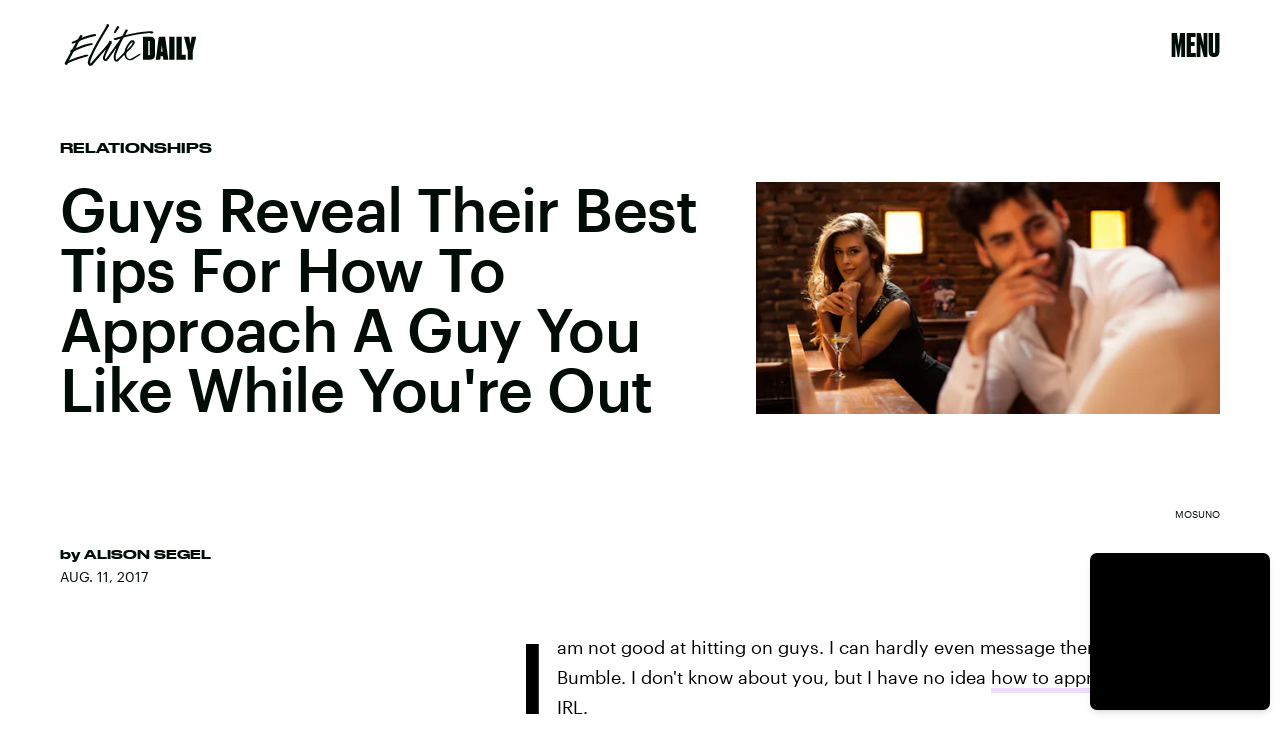

--- FILE ---
content_type: text/html; charset=utf-8
request_url: https://www.elitedaily.com/dating/how-to-approach-a-guy-you-like/2042728
body_size: 33001
content:
<!doctype html><html lang="en"><head><meta charset="utf-8"/><meta name="viewport" content="width=device-width,initial-scale=1"/><title>How To Approach A Guy You Like While You're Out, According To Guys</title><link rel="preconnect" href="https://cdn2.bustle.com" crossorigin/><link rel="preconnect" href="https://cdn2c.bustle.com" crossorigin/><link rel="preconnect" href="https://imgix.bustle.com"/><link rel="preconnect" href="https://securepubads.g.doubleclick.net"/><style data-href="https://cdn2.bustle.com/2026/elitedaily/main-ec9789e791.css">.V8B{position:relative}.CAk{width:100%;height:100%;border:none;background:none;position:absolute;top:0;right:0;pointer-events:none}.CAk:focus{outline:none}.zwx{position:fixed;inset:0 0 100%;opacity:0;transition:opacity .25s,bottom 0s ease .25s;pointer-events:none}.ecP:checked~.zwx{transition:opacity .25s,bottom 0s;opacity:.7;bottom:0;pointer-events:all}.qUu{height:var(--headerHeight);left:0;pointer-events:none;position:absolute;right:0;top:0;z-index:var(--zIndexNav)}.qUu:after{background:var(--slot2);content:"";inset:0;position:absolute;z-index:-1}.pGs{position:fixed}.qUu:after,.m4L .O3D{opacity:0;transform:translateZ(0);transition:opacity .25s ease}.m4L .O3D{pointer-events:none}.zUh{height:100%;position:relative;margin:0 auto;width:100%;max-width:var(--maxContainerWidth);padding:0 var(--pageGutter)}.Ryt{align-items:center;display:flex;justify-content:space-between;height:100%}.O3D{width:86px;height:26px;pointer-events:auto;z-index:var(--zIndexContent)}.Pok{height:100%;width:100%;pointer-events:none;fill:var(--metaColor)}.xxh{transition:fill .25s ease}.gQC{align-items:center;align-self:center;color:var(--metaColor);cursor:pointer;display:flex;font-family:var(--fontFamilyHeading);font-size:1.5rem;justify-content:flex-end;line-height:1;margin-left:auto;min-width:var(--headerHeight);pointer-events:auto;position:relative;transition:color .25s ease}.RdF{cursor:pointer;height:var(--headerHeight);padding:15px;display:flex;align-items:center;margin-right:-1rem;position:relative}.IgQ .gQC{color:var(--slot1)}.IgQ .O3D{opacity:1;pointer-events:auto}.IgQ .Pok{fill:var(--slot1)}.IgQ:after{opacity:.95}@media(min-width:768px){.O3D{width:141px;height:42px}.gQC{font-size:2rem;align-items:flex-start}}.s4D{background:var(--slot4);margin:1rem auto;position:relative;text-align:center}body>div>.s4D{inset:0;margin:auto;position:fixed;display:flex;flex-direction:column;justify-content:center;align-items:center;font-size:3rem}body>div>.s4D .SBH{display:block}div.SBH{animation-duration:15s;font-size:13rem}div.SBH:not(:first-child){display:none}div.SBH:nth-child(odd){animation-direction:reverse}@media(min-width:1025px){div.SBH{font-size:18rem}}.zsz{display:inline-block}.Zj1{display:inline;font-family:var(--fontFamilyHeadingCondensed);font-size:inherit;padding:.25rem;text-transform:uppercase;white-space:nowrap}.Zj1:nth-child(2n){color:var(--slot2)}.bYa{animation:s6B 0s infinite linear}@keyframes s6B{0%{transform:translate(0)}to{transform:translate(-25%)}}.VH1{display:flex}.y9v{flex-shrink:0}.icx{display:block;width:100%;height:100%;-webkit-mask:center / auto 20px no-repeat;mask:center / auto 20px no-repeat;background:currentColor}.kz3{-webkit-mask-image:url(https://cdn2.bustle.com/2026/elitedaily/copyLink-51bed30e9b.svg);mask-image:url(https://cdn2.bustle.com/2026/elitedaily/copyLink-51bed30e9b.svg)}.Q6Y{-webkit-mask-image:url(https://cdn2.bustle.com/2026/elitedaily/facebook-89d60ac2c5.svg);mask-image:url(https://cdn2.bustle.com/2026/elitedaily/facebook-89d60ac2c5.svg);-webkit-mask-size:auto 23px;mask-size:auto 23px}.g9F{-webkit-mask-image:url(https://cdn2.bustle.com/2026/elitedaily/instagram-2d17a57549.svg);mask-image:url(https://cdn2.bustle.com/2026/elitedaily/instagram-2d17a57549.svg)}.ORU{-webkit-mask-image:url(https://cdn2.bustle.com/2026/elitedaily/mailto-2d8df46b91.svg);mask-image:url(https://cdn2.bustle.com/2026/elitedaily/mailto-2d8df46b91.svg);-webkit-mask-size:auto 16px;mask-size:auto 16px}.e4D{-webkit-mask-image:url(https://cdn2.bustle.com/2026/elitedaily/pinterest-0a16323764.svg);mask-image:url(https://cdn2.bustle.com/2026/elitedaily/pinterest-0a16323764.svg)}.E-s{-webkit-mask-image:url(https://cdn2.bustle.com/2026/elitedaily/snapchat-b047dd44ba.svg);mask-image:url(https://cdn2.bustle.com/2026/elitedaily/snapchat-b047dd44ba.svg)}.Z9d{-webkit-mask-image:url(https://cdn2.bustle.com/2026/elitedaily/globe-18d84c6cec.svg);mask-image:url(https://cdn2.bustle.com/2026/elitedaily/globe-18d84c6cec.svg)}.coW{-webkit-mask-image:url(https://cdn2.bustle.com/2026/elitedaily/youtube-79c586d928.svg);mask-image:url(https://cdn2.bustle.com/2026/elitedaily/youtube-79c586d928.svg)}.b18{-webkit-mask-image:url(https://cdn2.bustle.com/2026/elitedaily/x-ca75d0a04e.svg);mask-image:url(https://cdn2.bustle.com/2026/elitedaily/x-ca75d0a04e.svg)}.Ag6{border-bottom:2px solid;color:var(--slot1);margin:0 auto 2.5rem;position:relative;width:100%}.Ag6:before{display:block;content:"";position:absolute;right:0;bottom:.5rem;height:2rem;width:2rem;margin:auto 0;background-image:url(https://cdn2.bustle.com/2026/elitedaily/search-2c3b7d47b7.svg);background-position:center;background-repeat:no-repeat;background-size:1.5rem;pointer-events:none}.KY9{font-family:var(--fontFamilyBody);font-size:.875rem;line-height:1.5;letter-spacing:-.005em}.lix{display:block;width:100%;font-family:var(--fontFamilyHeading);font-size:2.5rem;text-transform:capitalize;padding:.5rem 2.5rem .5rem 0;background:transparent;border:none;appearance:none}.lix::placeholder{color:var(--slot1);opacity:.3}.Ui6{width:100%;height:var(--headerHeight);margin:0 auto;border:none}.Ui6:before{left:0;bottom:0;height:100%}.Ui6:after{content:"";position:absolute;left:0;right:0;bottom:0;height:.5px;background:#0006}.Ui6 .lix{font-family:var(--fontFamilyHeadingWide);font-size:.875rem;line-height:1.2;height:100%;width:100%;padding:0 0 0 2.5rem;color:var(--slot1)}.Ui6 .lix::placeholder{color:var(--slot1);opacity:1}.lix::-ms-clear,.lix::-ms-reveal{display:none;width:0;height:0}.lix::-webkit-search-decoration,.lix::-webkit-search-cancel-button,.lix::-webkit-search-results-button,.lix::-webkit-search-results-decoration{display:none}.lix:focus{outline:none}@media(min-width:768px){.Ag6:not(.Ui6){margin-bottom:3rem}.lix{font-size:3.5rem}.KY9{font-size:1rem}.Ui6 .lix{font-size:1.25rem;line-height:1.3}}@media(min-width:1025px){.Ag6:not(.Ui6){margin-bottom:4.5rem}.lix{font-size:5rem}.KY9{font-size:1.25rem}}.Jqo{position:relative;z-index:var(--zIndexNav)}.zaM,.hwI{background:#000}.zaM{overflow:auto;-webkit-overflow-scrolling:touch;position:fixed;inset:0 -100% 0 100%;transform:translateZ(0);opacity:0;transition:transform .25s,opacity 0s ease .25s}.hwI{position:sticky;top:0;left:0;z-index:1}.K8W{display:flex;flex-direction:column;position:relative;width:100%;max-width:var(--maxContainerWidth);margin:0 auto;min-height:100%}.n7w{display:none}.wJ6:checked~.zaM{transform:translate3d(-100%,0,0);opacity:1;transition:transform .25s,opacity 0s}.KjX{display:flex;width:100%;justify-content:space-between}.wVE{position:relative;cursor:pointer;height:var(--headerHeight);padding:1rem var(--pageGutter);z-index:1;display:flex;align-items:center}.wVE span{color:#fff;font-family:var(--fontFamilyHeading);font-size:1.5rem;line-height:1.3;text-align:right;text-transform:uppercase}.gpr,.hbV{position:absolute;top:0;opacity:0;pointer-events:none;transform:translateZ(0)}.hbV{background:var(--navGreen);left:0;padding:0 var(--pageGutter);width:100%}.gpr{cursor:pointer;color:var(--slot1);height:var(--headerHeight);width:40px;line-height:var(--headerHeight);right:var(--pageGutter);text-align:center}.gpr:after,.gpr:before{background:var(--slot1);content:"";height:40%;inset:0;margin:auto;position:absolute;width:2px}.gpr:before{transform:rotate(45deg)}.gpr:after{transform:rotate(-45deg)}.wYL:checked~.zaM .hbV,.wYL:checked~.zaM .gpr{transition:opacity .5s;pointer-events:all;opacity:1}.wYL:checked~.zaM .nyh,.wYL:checked~.zaM .BRg{opacity:0;pointer-events:none}.eAo,.DmT{padding:0 var(--pageGutter)}.eAo{margin:3rem 0 1rem;position:relative}.fdE{margin-bottom:1.25rem;position:relative}.fdE,.fdE a{color:var(--navGreen)}.fdE:focus,.hkL:focus{outline:none}.Amc{align-items:center;cursor:pointer;display:flex;font-size:1.75rem;font-weight:var(--fontWeightSemiBold);justify-content:space-between;letter-spacing:-.08rem;line-height:1.3}.jEZ{position:relative}.jEZ a{pointer-events:none}.nfm{display:none;width:100%;height:100%;position:absolute;top:0;left:0;z-index:1;cursor:pointer}.hkL{appearance:none;-webkit-appearance:none;background:transparent;border:none;cursor:pointer;margin:0;position:absolute;right:0;top:0}.hkL:after{content:"+";position:absolute;top:50%;right:0;transform:translate3d(0,-50%,0);color:var(--navGreen);font-size:1.5rem;height:100%;text-align:center;width:2.25rem}.qSW{display:none;flex-wrap:wrap;font-size:.75rem;justify-content:space-between;padding:0 0 .5rem}.qSW a{border:1px solid;border-radius:40px;color:var(--navGreen);margin:.5rem .5rem 0 0;min-width:75px;padding:.25rem 1.25rem;position:relative;text-align:center;text-transform:uppercase}.DmT{color:#fff;padding-bottom:var(--pageGutter);flex:1;justify-content:flex-end;display:flex;flex-direction:column}.iX3{display:flex;flex-wrap:wrap;margin:2rem 0 0}.f0q{color:inherit;display:inline-block;width:50%;font-family:var(--fontFamilySansSerif);font-size:.875rem;line-height:1;padding-bottom:1.25rem;text-transform:uppercase}.Q-u{margin:2rem 0}.Q-u a{height:30px;width:30px;margin-right:.5rem;border:1px solid #fff;border-radius:50%}.wJ6:checked~.zaM i{display:block}.Q-u i{display:none;background:#fff;transform:scale(.75)}.wJ6:checked~.zaM .fNG{background:#fff;-webkit-mask-image:url(https://cdn2.bustle.com/2026/elitedaily/bdg_logo-6dba629bc7.svg);mask-image:url(https://cdn2.bustle.com/2026/elitedaily/bdg_logo-6dba629bc7.svg)}.fNG{-webkit-mask-position:center;mask-position:center;-webkit-mask-repeat:no-repeat;mask-repeat:no-repeat;-webkit-mask-size:contain;mask-size:contain;margin:1rem 0;height:32px;width:72px}.urt{font-family:var(--fontFamilySansSerif);font-size:.5rem;line-height:1;margin-top:1rem}.jhc{display:inline-block;padding:0 0 1.25rem;text-align:left;background:none;cursor:pointer}@media(min-width:768px){.U8d{background:var(--slot2)}.wJ6:checked~.U8d{opacity:.6}.zaM{max-width:477px;right:-477px}.KjX{width:unset}.BRg{padding-left:1.25rem}.nyh{padding-right:1.25rem}.fdE,.wVE span,.hkL:after{font-size:2rem}.eAo{margin:.5rem 0 1rem}.Q-u{margin:var(--pageGutter) 0}.urt{font-size:.625rem}.DmT{padding-bottom:1rem}}@media(max-width:1024px){.hkL:checked:after{content:"-"}.hkL:checked~.jEZ a{color:#000;-webkit-text-stroke:1px var(--navGreen)}.hkL:checked~.qSW{display:flex}.hkL:checked+.jEZ .nfm{display:block}}@media(min-width:1025px){.jEZ a{pointer-events:all}.zaM{max-width:650px;right:-650px}.Amc{font-size:2.5rem}.qSW{font-size:.8rem;justify-content:start}.qSW a:hover{background:var(--navGreen);border-color:var(--navGreen);color:#000}.hkL:after{top:.5rem}.fdE:hover .hkL:after{content:"-"}.fdE:hover .Amc a{color:#000;-webkit-text-stroke:1px var(--navGreen)}.fdE:hover .qSW{display:flex}.fdE:hover .Amc a:before{display:block}.Pdb{display:none}}.Ex8{background-color:var(--slot1);color:var(--slot2);cursor:pointer;display:inline-block;font-family:var(--fontFamilyBody);font-size:.8rem;font-weight:var(--fontWeightBold);line-height:var(--lineHeightStandard);padding:10px 30px;text-align:center;text-transform:uppercase;transition:background-color var(--transitionHover);vertical-align:middle;border:none}.Ex8:not([disabled]){cursor:pointer}.Ex8:focus{outline:none}.ruo,.Ez6{position:absolute;width:100%;left:0;right:0;text-align:center}.ruo{top:50%;transform:translateY(-50%)}.Ez6{bottom:1rem}.L5y.V0x .ruo,.L5y.V0x .Ez6{width:calc(100% - 20px);margin:1rem auto}.Hsp,.DIw,.l0q:before,.l0q:after{inset:0}.Hsp{align-items:center;display:flex;justify-content:center;position:fixed;z-index:1100}.DIw{background:#0003;position:absolute}.IxI{background:#fff;box-shadow:0 4px 6px -1px #00000014,0 2px 4px -2px #00000014;border-radius:6px;display:grid;margin-bottom:10vh;max-width:600px;padding:1rem;position:relative;width:calc(100% - 2rem)}.l0q{border:none;background:none;cursor:pointer;height:2.5rem;position:absolute;top:.5rem;right:.5rem;width:2.5rem}.l0q:before,.l0q:after{background:#000;content:"";height:75%;margin:auto;position:absolute;width:2px}.l0q:before{transform:rotate(45deg)}.l0q:after{transform:rotate(-45deg)}.l0q:focus{outline:none}.LHe,.eHv,.KXR{grid-column:1;transition:opacity .2s}.LHe{grid-row:1}.eHv{grid-row:2}.DYh .LHe,.DYh .eHv,.KXR{opacity:0;pointer-events:none}.KXR{grid-row:1 / 3;align-self:center}.DYh .KXR{opacity:1;pointer-events:all}.T-R{background:var(--slot2);border-radius:0;overflow:hidden;z-index:1}.T-R:before{display:block;content:"";position:absolute;inset:10% -10% 0;height:100%;background:var(--slot4);-webkit-mask-image:url(https://cdn2.bustle.com/2026/elitedaily/squig-91a035cd89.svg);mask-image:url(https://cdn2.bustle.com/2026/elitedaily/squig-91a035cd89.svg);-webkit-mask-size:100% 100%;mask-size:100% 100%;-webkit-mask-position:center;mask-position:center;-webkit-mask-repeat:no-repeat;mask-repeat:no-repeat;transform:rotate(13deg);z-index:-1;pointer-events:none}.ukc{width:calc(100% - 2rem)}.NYu{font-family:var(--fontFamilyHeading);font-weight:var(--fontWeightRegular);font-size:3rem;line-height:.9;margin:0 0 1rem;text-transform:uppercase}.Hpu{font-family:var(--fontFamilyBody);font-weight:var(--fontWeightSemiBold);font-size:1.5rem;line-height:1.1;margin:0 0 1.5rem}@media(min-width:768px){.T-R{padding:2.25rem}.NYu{font-size:3.5rem}}.M0a,.BI4{display:grid;gap:2rem}.M0a{font-size:1.25rem;line-height:1}.eM-{font-family:var(--fontFamilyHeading);font-weight:var(--fontWeightRegular);font-size:2.5rem;line-height:.9;margin:0}.DJE,.k7v{display:flex;flex-direction:column}.rP1{order:1;background:transparent;border:0;font-family:var(--fontFamilyBody);font-size:.875rem;font-weight:var(--fontWeightSemiBold);outline:none;padding:0 0 .75rem;width:100%;border-bottom:2px solid}.rP1::placeholder{color:var(--slot1);opacity:.5}.vUZ{order:2;font-family:var(--fontFamilyBody);font-size:.625rem;line-height:1.1;margin:.5rem 0 1.75rem}.vUZ a{color:inherit;font-weight:var(--fontWeightSemiBold)}button.mWV{order:4;align-self:flex-end;margin-top:1.5rem}button.mWV:not([disabled]){cursor:pointer}button.mWV:focus{outline:none}.f1C{order:3;font-family:var(--fontFamilyBody);font-size:1rem}.vz0{color:var(--slot5);font-weight:var(--fontWeightBold);font-size:.9rem;margin-bottom:1rem;text-transform:uppercase}.Doe{margin-bottom:.5rem;line-height:1.4}.Doe:last-of-type{margin:0}.Doe input{margin-right:.5rem}.oAk{margin-top:.25rem;margin-left:1.6rem;font-size:.85rem}.vzg{order:5}.vzg>div{margin-top:1.25rem}@font-face{font-family:Druk Bold;font-weight:700;font-display:swap;src:url(https://cdn2c.bustle.com/2026/elitedaily/Druk-Bold-Web-c1caa9c03d.woff2) format("woff2")}@font-face{font-family:Druk Bold;font-weight:700;font-style:italic;font-display:swap;src:url(https://cdn2c.bustle.com/2026/elitedaily/Druk-BoldItalic-Web-12bbbd2a53.woff2) format("woff2")}@font-face{font-family:Druk Wide;font-weight:700;font-display:swap;src:url(https://cdn2c.bustle.com/2026/elitedaily/DrukWide-Medium-Web-f957ae7a54.woff2) format("woff2")}@font-face{font-family:Druk Wide;font-weight:700;font-style:italic;font-display:swap;src:url(https://cdn2c.bustle.com/2026/elitedaily/DrukWide-MediumItalic-Web-261fc246b4.woff2) format("woff2")}@font-face{font-family:Druk Cond;font-weight:700;font-display:swap;src:url(https://cdn2c.bustle.com/2026/elitedaily/DrukXCond-Super-Web-3f2f0f236d.woff2) format("woff2")}@font-face{font-family:Druk Cond;font-weight:700;font-style:italic;font-display:swap;src:url(https://cdn2c.bustle.com/2026/elitedaily/DrukXCond-SuperItalic-Web-ab40ad281b.woff2) format("woff2")}@font-face{font-family:Graphik;font-weight:400;font-display:swap;src:url(https://cdn2c.bustle.com/2026/elitedaily/Graphik-Regular-Web-327ebc8dcb.woff2) format("woff2")}@font-face{font-family:Graphik;font-weight:400;font-style:italic;font-display:swap;src:url(https://cdn2c.bustle.com/2026/elitedaily/Graphik-RegularItalic-Web-73029faae4.woff2) format("woff2")}@font-face{font-family:Graphik;font-weight:500;font-display:swap;src:url(https://cdn2c.bustle.com/2026/elitedaily/Graphik-Medium-Web-87d80cc923.woff2) format("woff2")}@font-face{font-family:Graphik;font-weight:500;font-style:italic;font-display:swap;src:url(https://cdn2c.bustle.com/2026/elitedaily/Graphik-MediumItalic-Web-64c3ed0e08.woff2) format("woff2")}@font-face{font-family:Graphik;font-weight:700;font-display:swap;src:url(https://cdn2c.bustle.com/2026/elitedaily/Graphik-Bold-Web-8901266871.woff2) format("woff2")}@font-face{font-family:Graphik;font-weight:700;font-style:italic;font-display:swap;src:url(https://cdn2c.bustle.com/2026/elitedaily/Graphik-BoldItalic-Web-48534be9d8.woff2) format("woff2")}::selection{background:var(--slot4);color:var(--slot2)}*,*:before,*:after{box-sizing:inherit}html{box-sizing:border-box;font-size:var(--fontSizeRoot);line-height:var(--lineHeightStandard);-webkit-text-size-adjust:100%;text-size-adjust:100%;-webkit-tap-highlight-color:rgba(0,0,0,0)}body{background:var(--slot2);color:var(--slot1);font-family:var(--fontFamilyBody);margin:0;overflow-y:scroll;-webkit-font-smoothing:antialiased;-moz-osx-font-smoothing:grayscale}a{color:var(--slot1);background:transparent;cursor:pointer;text-decoration:none;word-wrap:break-word}h1,h2,h3,h4{font-family:var(--fontFamilyHeading);margin:2rem 0 1rem;text-rendering:optimizeLegibility;line-height:1.2}p,blockquote{margin:32px 0}button{border:none}cite{font-style:normal}img{max-width:100%;border:0;backface-visibility:hidden;transform:translateZ(0)}iframe{border:0}::placeholder{color:#ccc}.UdU{display:flex}.UdU>div:before,.hzA.UdU:before{display:block;width:100%;height:var(--minAdSpacing);position:absolute;top:0;color:var(--slot1);content:"ADVERTISEMENT";font-family:var(--fontFamilyBody);font-size:.63rem;letter-spacing:.075em;line-height:var(--minAdSpacing);word-break:normal;text-align:center}.UdU>div{margin:auto;padding:var(--minAdSpacing) 0}.hzA.UdU{background-color:var(--adBackgroundColor);padding:var(--minAdSpacing) 0}.hzA.UdU>div{padding:0}.hzA.UdU>div:before{content:none}.vmZ{min-width:1px;min-height:1px}.EdX{display:block;width:100%;height:100%;transition:opacity .3s}.ap2{position:relative;width:100%}.ap2 .EdX{position:absolute;top:0;left:0;width:100%}.dSy{object-fit:cover;position:absolute;top:0;left:0}.vB9{background:#e1e1e140}.vB9 .EdX{opacity:0}.EdX video::-webkit-media-controls-enclosure{display:none}.zzk{min-width:1px;min-height:1px;overflow-x:hidden;position:relative;text-align:center;z-index:0}.APH{overflow-y:hidden}.pCo,.pCo>div,.pCo>div>div{width:100%;margin:auto;max-width:100vw;text-align:center;overflow:visible;z-index:300}.pCo{min-height:var(--minAdHeight)}.pCo>div{position:sticky;top:var(--headerHeightStickyScrollableAd)}@media screen and (max-width:1024px){.k_e{grid-row-end:auto!important}}.stickyScrollableRailAd>div{position:sticky;top:var(--headerHeightStickyScrollableAd);margin-top:0!important;padding-bottom:var(--minAdSpacing)}.Ldt{min-height:var(--minAdHeightStickyScrollable)}.Ldt>div{margin-top:0!important}.GQx [id^=google_ads_iframe]{height:0}.JUn,.LWq,.HuM{height:1px}.HuM>div{overflow:hidden}#oopAdWrapperParent:not(:empty){background-color:var(--adBackgroundColor);min-height:var(--minAdHeightVideo);margin-bottom:var(--minAdSpacing)!important;z-index:var(--zIndexOverlay)}#oopAdWrapper:not(:empty),#oopAdWrapper:empty+div{background-color:var(--adBackgroundColor);z-index:var(--zIndexOverlay)}#oopAdWrapper>div>div{margin:0 auto}.buT,.TX9{background:none;border:none;margin:0;width:32px;height:32px;position:absolute;bottom:3px;cursor:pointer;background-repeat:no-repeat;background-position:center}.buT{left:40px;background-image:url(https://cdn2.bustle.com/2026/elitedaily/pause-bd49d74afd.svg)}.Am5{background-image:url(https://cdn2.bustle.com/2026/elitedaily/play-3e2dff83eb.svg)}.TX9{left:6px;background-image:url(https://cdn2.bustle.com/2026/elitedaily/unmute-9a8cd4cbb8.svg)}.D5o{background-image:url(https://cdn2.bustle.com/2026/elitedaily/mute-ea100a50bf.svg)}.ne7{color:var(--slot1);background:var(--colorBeige);display:grid;grid-template-rows:1fr auto;min-height:100vh;padding-top:5rem;overflow:hidden;position:relative;z-index:1}.ne7:before{display:block;content:"";position:absolute;width:100%;height:100%;background:var(--slot4);-webkit-mask-image:url(https://cdn2.bustle.com/2026/elitedaily/squig-91a035cd89.svg);mask-image:url(https://cdn2.bustle.com/2026/elitedaily/squig-91a035cd89.svg);-webkit-mask-position:center;mask-position:center;-webkit-mask-size:110% 120%;mask-size:110% 120%;-webkit-mask-repeat:no-repeat;mask-repeat:no-repeat;z-index:-1;pointer-events:none}.FUJ{grid-row:1;width:100%}.TWa,.wWG{display:block;font-size:14vh;line-height:.8;animation-duration:80s}.FUJ :nth-child(2n){animation-direction:reverse}.FUJ :nth-child(4){animation-duration:40s}.FUJ :nth-child(5){animation-duration:100s}.wWG>span>span{color:var(--slot1)}.TWa>span:nth-child(6n+2),.wWG>span>span:nth-child(6n+2){color:var(--slot2)}.TWa>span:nth-child(6n+4),.wWG>span>span:nth-child(6n+4){color:var(--slot4)}.TWa>span:nth-child(6n+6),.wWG>span>span:nth-child(6n+6){color:var(--slot5)}.CKg{grid-row:2;max-width:100vw;display:grid;grid-template-columns:3fr 2fr}.MPp{grid-column:1;font-family:var(--fontFamilyBody);font-size:.875rem;line-height:1.5;letter-spacing:-.005em;padding:0 1.25rem 1.25rem}.xLv{grid-column:2;background:var(--slot1);color:var(--slot2);padding:1.25rem 1rem}.dF9{font-family:var(--fontFamilyHeading);font-size:1.5rem;line-height:1;text-transform:uppercase;width:80%}.vJV{height:30px;width:48px;margin-top:1rem;margin-left:auto;background-image:url(https://cdn2.bustle.com/2026/elitedaily/arrow-6c3bf01da5.svg);background-size:100%;background-repeat:no-repeat;background-position:center}@media(min-width:768px){.ne7{padding-top:7.5rem}.TWa,.wWG{font-size:20vh}.FUJ :nth-child(5n){display:none}.MPp{align-self:end;padding:2.5rem}.xLv{display:flex;align-items:center;padding:2rem}.dF9{font-size:2.5rem;width:unset}.vJV{height:50px;width:80px;margin-left:1.5rem;margin-top:unset}}@media(min-width:1025px){.TWa,.wWG{font-size:25vh}.wWG{animation-duration:90s}.FUJ :nth-child(5n+4){display:none}.CKg{grid-template-columns:2fr 2fr 1fr}.MPp{grid-column:2}.xLv{grid-column:3}}.he5{position:relative;width:1px;height:1px;margin-top:-1px;min-height:1px}.hwi{top:50vh}.h4R{top:-50vh}.h5Q{height:1px;margin:0 auto;max-width:var(--maxContainerWidth);opacity:var(--dividerOpacity);width:calc(100% - var(--pageGutter) - var(--pageGutter))}:root{--primaryColor: var(--slot4);--textColor: var(--slot1);--metaColor: var(--slot1);--navColor: var(--slot1);--colorBeige: #f0f0ec;--navGreen: #abff96;--imageBackgroundColor: rgba(225, 225, 225, .25);--adBackgroundColor: rgba(225, 225, 225, .25);--headerHeight: 64px;--pageGutter: 1.25rem;--controlSpacing: 2.5rem;--verticalCardSpacing: 2.75rem;--maxContainerWidthPixels: 1440px;--maxContainerWidth: calc(var(--maxContainerWidthPixels) + 2 * var(--pageGutter));--maxBodyWidth: 760px;--viewportHeight: 100vh;--cardMinHeight: 520px;--cardMaxHeight: 800px;--cardMaxHeightFeature: 1000px;--cardHeight: clamp(var(--cardMinHeight), 75vh, var(--cardMaxHeight));--featureCardHeight: clamp(var(--cardMinHeight), 100vh, var(--cardMaxHeightFeature));--minAdSpacing: 2rem;--minAdHeight: calc(var(--minAdSpacing) * 2 + 250px);--minAdHeightStickyScrollable: calc(var(--minAdSpacing) * 2 + 400px);--minAdHeightVideo: 188px;--minAdHeightMobileSlideshow: calc(var(--minAdSpacing) * 2 + 50px);--minAdHeightDesktopSlideshow: calc(var(--minAdSpacing) * 2 + 250px);--headerHeightStickyScrollableAd: var(--headerHeight);--mobiledocSpacing: 1.5rem;--dividerOpacity: .2;--collectionGap: 3rem;--collectionGapHalf: calc(var(--collectionGap) / 2);--collectionGapThird: calc(var(--collectionGap) / 1.5);--clipPathNotchTopLeft: polygon(33% 0%, 100% 0%, 100% 100%, 0 100%, 0% 25%);--clipPathNotchTopRight: polygon(0% 0%, 75% 0%, 100% 25%, 100% 100%, 0 100%);--fontFamilyHeading: "Druk Bold", Impact;--fontFamilyHeadingWide: "Druk Wide", "Arial Black", Impact;--fontFamilyHeadingCondensed: "Druk Cond", Impact;--fontFamilyBody: Graphik, Geneva, sans-serif;--fontFamilySansSerif: var(--fontFamilyBody);--fontSizeRoot: 16px;--lineHeightStandard: 1.7;--fontWeightRegular: 400;--fontWeightSemiBold: 500;--fontWeightBold: 700;--bodyTextSize: 1rem;--transitionHover: .1s;--easeOutQuart: cubic-bezier(.25, .46, .45, .94);--zIndexNeg: -1;--zIndexBackground: 0;--zIndexContent: 100;--zIndexOverContent: 200;--zIndexFloatAd: 300;--zIndexPopUp: 400;--zIndexFloating: 500;--zIndexNav: 600;--zIndexOverlay: 700;--gridWidth: 100%;--gridFullTemplate: [full-start] minmax(var(--pageGutter), 1fr) [main-start] minmax(0, var(--gridWidth)) [main-end] minmax(var(--pageGutter), 1fr) [full-end]}@media(min-width:768px){:root{--cardMinHeight: 560px;--cardMaxHeightFeature: 1200px;--minAdSpacing: 2.5rem;--pageGutter: 2.5rem;--controlSpacing: 3rem;--headerHeight: 90px;--bodyTextSize: 1.125rem;--collectionGap: 4rem}}@media(min-width:1025px){:root{--cardMinHeight: 600px;--pageGutter: 3.75rem;--controlSpacing: 3.5rem;--collectionGap: 5rem}}@media(min-width:1440px){:root{--gridWidth: var(--maxContainerWidthPixels);--collectionGap: 5rem}}
</style><style data-href="https://cdn2.bustle.com/2026/elitedaily/commons-1-7430e53b27.css">.sWr{position:relative;margin:0 auto;width:100%;color:var(--slot1)}.Szf{height:100%}.uG7{padding:var(--verticalCardSpacing) 0;background-color:var(--slot8)}.L7S{opacity:0}.TGq{opacity:0;will-change:opacity;animation:aBP .2s var(--easeOutQuart) .1s forwards}@keyframes aBP{0%{opacity:0}to{opacity:1}}.Rfb{min-width:1px;min-height:1px;position:relative}.kOK{display:block;width:100%;height:100%;transition:opacity .4s;object-fit:cover}.sMW{position:relative;width:100%}.U-k{position:absolute;top:0;left:0;width:100%}.NUO{background:var(--imageBackgroundColor, rgba(225, 225, 225, .25))}.cCV{padding:0}.M_P{cursor:pointer;width:48px;height:48px;pointer-events:all}.M_P:after{display:block;content:" ";margin:auto}.pxF{position:relative;min-width:1px;min-height:1px}.N4z{display:block;transition:opacity .2s linear;width:100%;height:100%}.j-j{background:var(--imageBackgroundColor, rgba(225, 225, 225, .25))}.j-j .N4z{opacity:0}.N4z::-webkit-media-controls-enclosure{display:none}.mvL .N4z{position:absolute;top:0;left:0}.KAj{filter:brightness(.85)}.YOh:before{content:"";position:absolute;display:block;top:0;right:0;width:100%;height:100%;background:linear-gradient(0deg,var(--gradientHalfOpacity),var(--gradientTransparent) 70%);z-index:1;pointer-events:none}.YOh.IXs:before{background:var(--slot1);opacity:.45}.src{position:absolute;width:100%;height:100%;top:0}.Rkm{backdrop-filter:grayscale(100%);background:var(--slot4);mix-blend-mode:darken}.Uuf{background:var(--slot5);mix-blend-mode:lighten}.x2j:after{content:"";display:block;height:35px;width:35px;opacity:.6;position:absolute;top:50%;left:50%;transform:translate(-50%,-50%);transform-origin:0 0;border:4px solid;border-color:var(--slot4) var(--slot5);border-radius:50%;animation:PZv 1.2s linear infinite}@keyframes PZv{0%{transform:rotate(0) translate(-50%,-50%)}to{transform:rotate(360deg) translate(-50%,-50%)}}.JHj{align-self:end;justify-self:start;z-index:var(--zIndexOverContent)}.LJm{display:flex;width:64px;height:64px;background:var(--slot5);-webkit-mask-image:url(https://cdn2.bustle.com/2026/elitedaily/spraypaint-button-839b6b8a0b.svg);mask-image:url(https://cdn2.bustle.com/2026/elitedaily/spraypaint-button-839b6b8a0b.svg);-webkit-mask-size:contain;mask-size:contain;-webkit-mask-repeat:no-repeat;mask-repeat:no-repeat;-webkit-mask-position:center;mask-position:center}.LJm:after{width:24px;height:24px;background:var(--slot4);-webkit-mask-image:url(https://cdn2.bustle.com/2026/elitedaily/audio-58f66c2fdf.svg);mask-image:url(https://cdn2.bustle.com/2026/elitedaily/audio-58f66c2fdf.svg)}.nKF:after{-webkit-mask-image:url(https://cdn2.bustle.com/2026/elitedaily/muted-931464476f.svg);mask-image:url(https://cdn2.bustle.com/2026/elitedaily/muted-931464476f.svg)}.JOT{font-family:var(--fontFamilyBody);font-size:.625rem;font-weight:var(--fontWeightSemiBold);line-height:1;text-transform:uppercase;overflow:hidden}.JOT,.JOT a{color:inherit}.KS5{display:flex;flex-direction:column;align-items:flex-start}.KS5 span+span{margin-top:.25rem}.PWd{margin-top:.5rem}.PWd :first-child{min-height:1.25rem;width:auto}@media(min-width:768px){.JOT{font-size:.75rem}}.BMr{display:flex;flex-direction:column}.Gyx{font-family:var(--fontFamilyHeadingWide);font-size:.625rem;line-height:1;text-transform:uppercase}.tx4{color:inherit;font-family:var(--fontFamilyBody);font-size:.5rem;font-style:italic;line-height:1;margin-top:.2rem;text-transform:uppercase}@media(min-width:1024px){.Gyx{font-size:.8125rem}.tx4,.Ipo{font-size:.625rem}}.Fdy{font-family:var(--fontFamilyHeadingWide);font-size:.625rem;font-style:normal;line-height:1.4}.Fdy a,.Fdy span{color:inherit;text-transform:uppercase}.DHw{font-family:var(--fontFamilyBody);font-size:.69rem;line-height:1;text-transform:uppercase;margin-top:.5rem}.DHw span{font-size:.5rem;font-weight:var(--fontWeightBold);text-transform:uppercase}@media(min-width:1025px){.Fdy{font-size:.75rem}.DHw{font-size:.875rem}.DHw span{font-size:.625rem}}.gsz{height:var(--cardHeight);margin:0 auto;position:relative}.gsz p{margin:0}.gsz .aVX{margin:0 0 1rem}.I0j{height:var(--featureCardHeight)}.dPJ,.vu6{height:var(--viewportHeight)}.QwJ{display:flex;justify-content:space-between;width:100%;flex-direction:row;margin-bottom:1rem}.K_c{display:inline-block}.r87{font-family:var(--fontFamilyBody);font-size:.875rem;line-height:1.4}.r87 p+p{margin-top:1rem}.Vms{font-family:var(--fontFamilyBody);font-size:.5rem;line-height:1;text-transform:uppercase;margin-bottom:.2rem}.Vms a,.r87 a{text-decoration:underline}.Vms,.Vms a{color:inherit}@media(min-width:768px){.Vms{font-size:.625rem}.r87{font-size:1rem}.K_c{font-size:.8125rem}}._9y{--fontSize: 2rem}.ROm{--fontSize: 2.25rem}.rRO{--fontSize: 2.5rem}.LjQ{--fontSize: 2.75rem}.ZaC{--fontSize: 3rem}.JD9{color:var(--slot6);background:var(--slot8);width:100%}.Ak6{display:grid;grid-template-rows:repeat(3,auto) 1rem auto 1fr;grid-template-columns:repeat(5,1fr);width:100%;padding-top:var(--headerHeight)}.yZG{grid-template-rows:repeat(3,auto) 4rem auto 1fr}.D2u{overflow:hidden;z-index:1}.D2u:before{display:block;content:"";position:absolute;inset:10% -50% 0;height:100%;background:var(--slot4);-webkit-mask-image:url(https://cdn2.bustle.com/2026/elitedaily/squig-91a035cd89.svg);mask-image:url(https://cdn2.bustle.com/2026/elitedaily/squig-91a035cd89.svg);-webkit-mask-size:100% 100%;mask-size:100% 100%;-webkit-mask-position:center;mask-position:center;-webkit-mask-repeat:no-repeat;mask-repeat:no-repeat;transform:rotate(-20deg);z-index:-1;pointer-events:none}.Kw5{grid-row:1;grid-column:1 / -1;padding:0 var(--pageGutter);align-items:flex-end;margin-bottom:1.25rem}.R1N{grid-row:2;grid-column:1 / -1;padding:0 var(--pageGutter)}.cS4{font-family:var(--fontFamilyHeading);font-size:var(--fontSize);line-height:.85;text-transform:uppercase}.uRt{grid-row:3;grid-column:1 / -1;padding:0 var(--pageGutter)}.j29{grid-row:6;grid-column:1 / 3;align-self:end;padding-left:.2rem;z-index:var(--zIndexOverContent)}.daF{grid-row:6;grid-column:1 / -1;overflow:hidden}.fPk{width:100%;height:100%}.geM{object-fit:cover}.S5B .daF,.S5B .geM{border-radius:100px 0}.HG4{grid-row:5;grid-column:1 / -1;padding:0 var(--pageGutter) 1rem}@media(min-width:768px){.Ak6{grid-template-rows:repeat(2,auto) 1rem 1fr auto}.D2u:before{height:auto;inset:-10% -50% -30% -20%;transform:rotate(10deg) scale(-1)}.Kw5{grid-column:1 / 4;margin-bottom:1.5rem}.R1N{grid-column:1 / 4;padding-right:unset}.uRt{grid-row:4;grid-column:1 / 3}.j29{grid-row:3;grid-column:4 / -1;align-self:end;text-align:right;padding-right:var(--pageGutter);margin-bottom:.25rem}.daF{grid-row:4 / -1;grid-column:3 / -1}.HG4{grid-row:5;grid-column:1 / 3;padding-bottom:1.25rem;padding-right:1rem}.rf3 .HG4{padding-bottom:var(--controlSpacing)}.S5B .daF,.S5B .geM{border-radius:150px 0}._9y{--fontSize: 3rem}.ROm{--fontSize: 3.25rem}.rRO{--fontSize: 3.5rem}.LjQ{--fontSize: 3.75rem}.ZaC{--fontSize: 4.25rem}}@media(min-width:1025px){.Ak6{--sideMarginWidth: calc((100% - var(--maxContainerWidth)) / 2);grid-template-columns:var(--sideMarginWidth) 3fr 2fr 50%;grid-template-rows:var(--headerHeight) 2fr repeat(3,auto) 3fr auto;padding-top:unset}.daF{grid-row:1 / -1;grid-column:4}.Kw5{grid-row:3;grid-column:2 / -2;width:75%}.R1N,.uRt{grid-column:2 / -2;padding:0 var(--pageGutter)}.R1N{grid-row:4}.uRt{grid-row:5}.HG4,.j29{grid-row:7}.HG4{grid-column:2}.j29{grid-column:3;margin-bottom:1.25rem}.rf3 .j29{margin-bottom:var(--controlSpacing)}.S5B .daF,.S5B .geM{border-radius:200px 0}.tN4{--fontSize: 3.25rem}.wfd{--fontSize: 3.5rem}.it9{--fontSize: 4rem}.PIy{--fontSize: 4.5rem}.Pzd{--fontSize: 5rem}}@media(min-width:1440px){.Ak6{grid-template-columns:var(--sideMarginWidth) 3fr 2fr 57.5%}}.s5h{--fontSize: 1.5rem}.eKZ{--fontSize: 1.75rem}.IhL{--fontSize: 2rem}.ifM{--fontSize: 2.25rem}.VfT{--fontSize: 2.5rem}.T8A{color:var(--slot11);background:var(--slot12);width:100%;padding:0}.G2w,.pNv.G2w{display:grid;grid-template-rows:1fr auto;grid-template-columns:[full-start] var(--pageGutter) 2fr [main-start] 6fr 2fr [main-end] var(--pageGutter) [full-end];width:100%;padding:var(--headerHeight) 0 1rem;position:initial}.pNv.G2w{grid-template-columns:[full-start] var(--pageGutter) 1fr [main-start] minmax(0,var(--maxBodyWidth)) [main-end] 1fr var(--pageGutter) [full-end]}.rBr.G2w{padding-bottom:var(--controlSpacing)}._c7,.Lmv,.ira,.KfF{z-index:var(--zIndexOverContent)}._c7{grid-row:2;grid-column:2 / 4}.Lmv{grid-row:3;grid-column:2 / span 3;margin-bottom:2rem}.Kca{font-family:var(--fontFamilyBody);font-size:var(--fontSize);font-weight:var(--fontWeightSemiBold);letter-spacing:-.01em;line-height:1}.ira{bottom:0;text-align:center;writing-mode:vertical-rl;transform:rotate(180deg);margin:.2rem;position:absolute;right:0;top:0}.pNv .ira{bottom:0;position:absolute;right:0;top:0}.u4k{position:absolute;inset:0}.kLE{width:100%;height:100%}.XBl{object-fit:cover}.KfF{grid-row:5;grid-column:2 / 4}@media(min-width:768px){.G2w{max-width:var(--maxContainerWidth)}.KfF{grid-row:4}.pNv{max-width:none}.s5h{--fontSize: 2.5rem}.eKZ{--fontSize: 2.75rem}.IhL{--fontSize: 3rem}.ifM{--fontSize: 3.25rem}.VfT{--fontSize: 3.5rem}}@media(min-width:1025px){.G2w{grid-template-rows:1fr repeat(2,auto)}.pNv{position:initial}.u4k{left:50%;margin-left:-50vw;margin-right:-50vw;width:100vw;right:50%}._c7{grid-row:2;margin-top:.5rem;flex-direction:column;justify-content:flex-start}.SVs{margin-bottom:1rem}.Lmv{grid-row:2 / 4;grid-column:3}.dYp p{font-size:1.25rem;line-height:1.3}.KfF{align-self:end;grid-row:3;margin-bottom:2rem}._c7,.KfF{grid-column:2;margin-right:var(--pageGutter)}.BhH{--fontSize: 2.75rem}.qVd{--fontSize: 3rem}.uFd{--fontSize: 3.25rem}.E7W{--fontSize: 3.5rem}.V3Y{--fontSize: 4rem}}@media(min-width:1440px){.BhH{--fontSize: 3rem}.qVd{--fontSize: 3.25rem}.uFd{--fontSize: 3.5rem}.E7W{--fontSize: 3.75rem}.V3Y{--fontSize: 4.25rem}}.vgf{color:var(--slot1);font-family:var(--fontFamilyBody);font-size:.625rem;line-height:1;text-transform:uppercase}@media(min-width:768px){.vgf{font-size:.75rem}}.Hof{position:absolute;top:0;left:0;width:100%;height:100%;z-index:0}.Rcu{color:var(--slot1);font-family:var(--fontFamilyBody)}.yS8{font-weight:var(--fontWeightSemiBold);font-size:.625rem;margin-bottom:.75rem}.yiq{font-size:1.5rem;font-weight:var(--fontWeightSemiBold);letter-spacing:-.025em;line-height:1}.O8F{font-family:var(--fontFamilyHeadingWide);font-size:.65rem;text-transform:uppercase}.Rcu .RSA{font-size:.8rem;line-height:1.5;margin:0}.YGV{align-self:flex-end}.w7_{display:grid;grid-template-columns:50% 50%}.w7_+.w7_{margin-top:1.25rem}.o75{font-weight:var(--fontWeightSemiBold);line-height:1.2}.ksY{font-size:1.5rem}._N2{font-size:1rem;opacity:.5;text-decoration:line-through}.XM6{font-size:.9rem;text-align:center}.efs{background:transparent;cursor:pointer;padding:0;position:relative}.efs:before{background:var(--slot4);border-radius:50%;content:"";filter:blur(8px);height:3rem;inset:0;position:absolute;margin:auto;width:65%;z-index:0}.lXj{border:2px solid;border-radius:40px;color:var(--slot1);font-size:.68rem;font-weight:var(--fontWeightBold);padding:.5rem 1.25rem;position:relative;text-transform:uppercase}@media(min-width:768px){.yiq{font-size:1.75rem}.O8F{font-size:.75rem;margin:1.75rem 0}.lXj{font-size:.7rem}}@media(min-width:1025px){.yiq{font-size:2rem}.Rcu .RSA{font-size:.9rem}}.Qf5{--videoLinkUrlHeight: calc(100% - 75px) ;display:grid}.lw9 .Qf5{background:transparent;height:auto;padding:0;margin:0}.rv9{font-family:var(--fontFamilyBody);font-size:.75rem;line-height:1.3}.rv9 a{text-decoration:underline;color:inherit}.lw9 .rv9 a{text-decoration:none}.lw9 .Afu a{text-decoration:underline;text-decoration-color:var(--slot4);text-decoration-thickness:4px}.e0K p,.lw9 .e0K p{margin-top:0;margin-bottom:.25rem;font-size:inherit;font-family:inherit}.e0K h2{margin-top:0;margin-bottom:.5rem}.RlV>div:first-child{padding-top:150%}.RlV img{object-fit:contain;inset:0;position:absolute}@media(min-width:768px){.rv9{font-size:.875rem}}@media(min-width:1025px){.RlV>div:first-child{padding-top:100%}}.EvN{background:#ffffffe0;border:1px solid #e5e5e5;border-radius:6px;display:grid;grid-template-columns:1fr 1fr;gap:1rem;padding:1rem;width:100%;font-family:var(--fontFamilySansSerif);box-shadow:0 4px 6px -1px #00000014,0 2px 4px -2px #00000014;transition:box-shadow .2s}.BLp,.v9d{grid-column:1 / -1}.v9d{height:100%;display:flex;flex-direction:column;gap:1rem}.ZDA{font-size:1.5rem;font-weight:600;line-height:1.15;margin:0 0 .5rem}.ss_{font-size:.7rem;line-height:1.2;padding:.75rem 0 1rem}.O_Z{align-self:center;height:24px;max-width:100px;grid-column:1;margin-left:.25rem}.Txw{background:url(https://cdn2.bustle.com/2026/elitedaily/amazon-logo-06b41cef1d.svg) left / contain no-repeat}.uxd{background:url(https://cdn2.bustle.com/2026/elitedaily/target-logo-1c98143553.svg) left / contain no-repeat}.eJo{background:url(https://cdn2.bustle.com/2026/elitedaily/walmart-logo-1825258248.svg) left / contain no-repeat}.ny3{padding-top:100%;position:relative;overflow:hidden}.s-G{object-fit:contain;position:absolute;top:0}.ySL{padding:0;font-size:1.5rem;font-weight:600;line-height:1;margin-right:.5rem;white-space:nowrap;text-align:right}.Jg3{align-self:end;font-size:1rem;margin-right:unset}.mOS{font-size:1.2rem;opacity:.65;position:relative;text-decoration:line-through;margin-right:.75rem}.Lvw{border:none;background-color:transparent;border-top:1px solid #e5e5e5;cursor:pointer;font-family:sans-serif;margin-top:.5rem;padding:.75rem 0 0;width:100%}.hE6{background:#131921;border-radius:6px;color:#fff;display:flex;font-size:1.1rem;font-weight:600;gap:.5rem;justify-content:center;padding:1rem;text-transform:capitalize;transition:background .2s}.lsP{background:#ffb442;position:absolute;font-weight:600;font-size:.9rem;text-transform:uppercase;letter-spacing:.02rem;padding:.2rem 0 0;top:0;right:0;border-top-right-radius:6px;width:64px;text-align:center}.lsP:after{content:"";display:block;background-color:transparent;border-left:32px solid transparent;border-right:32px solid transparent;border-top:9px solid #ffb442;border-bottom:none;position:absolute;left:0;right:0;top:100%}.zdJ{display:grid;column-gap:1rem;grid-template-columns:1fr 1fr}.O_Z,.ySL{grid-row:1}.Lvw{grid-column:1 / -1}@media(min-width:768px){.EvN{padding:1.25rem;gap:1.25rem;grid-template-columns:2fr 1fr 1fr}.EvN:not(.hXd):hover{box-shadow:0 20px 25px -5px #0000001a,0 8px 10px -6px #0000001a}.EvN:not(.hXd):hover .hE6,.hXd .Lvw:hover .hE6{background:#273344}.EvN:not(.hXd):hover .hE6:after,.hXd .Lvw:hover .hE6:after{opacity:1;transform:translate3d(4px,0,0)}.BLp{grid-column:1}.v9d{grid-column:2 / -1;gap:1.75rem}.ZDA{font-size:1.75rem;margin:1.5rem 0 0}.hE6:after{content:"";width:20px;height:20px;margin-right:-18px;opacity:0;background:url(https://cdn2.bustle.com/2026/elitedaily/arrow-fc94c1aee2.svg);transition:transform .15s,opacity .3s}}
</style><style data-href="https://cdn2.bustle.com/2026/elitedaily/commons-2-f1fd35c36b.css">.Doa{--fontSize: 1.75rem}.vWV{--fontSize: 2rem}.RzU{--fontSize: 2.25rem}.XJV{--fontSize: 2.5rem}.npW{--fontSize: 2.75rem}.cUF{color:var(--slot6);background:var(--slot8);width:100%}.fQd{display:grid;grid-template-rows:1fr repeat(4,auto);grid-template-columns:2fr 3fr;width:100%;max-width:var(--maxContainerWidth);margin:0 auto;padding:var(--headerHeight) var(--pageGutter) 1rem}.Zn3.fQd{padding-bottom:var(--controlSpacing)}.PD2{overflow:hidden;z-index:1}.PD2:before{display:block;content:"";position:absolute;width:100%;padding-top:90%;right:-10%;top:10%;background:var(--slot4);border-radius:50%;filter:blur(40px);z-index:-1}.n3V{grid-row:2;grid-column:1 / -1;align-items:flex-end;margin-top:1rem}.Bal{grid-row:3;grid-column:1 / -1}.Lgb{grid-row:4;grid-column:1 / -1;text-align:right}.gai{font-family:var(--fontFamilyBody);font-size:var(--fontSize);font-weight:var(--fontWeightSemiBold);letter-spacing:-.01em;line-height:1}.Vo4{grid-row:1;grid-column:2;text-align:center;writing-mode:vertical-rl;transform:rotate(180deg);justify-self:end;margin-right:-1rem}.hJa{grid-row:1;grid-column:1 / -1;overflow:hidden;margin-bottom:1rem}.WhP{width:100%;height:100%}.y5h{object-fit:contain;object-position:center right}.AVr .y5h{object-fit:cover;object-position:center;border-radius:50%}.NLr{grid-row:5;grid-column:1 / -1;margin-top:1.5rem}@media(min-width:768px){.fQd{grid-template-rows:repeat(2,auto) 1fr repeat(2,auto)}.PD2:before{width:80%;padding-top:70%;right:0;bottom:10%;top:unset}.n3V{grid-row:1;width:60%;margin-bottom:1.5rem}.Bal{grid-row:2;margin-bottom:1rem}.hJa{grid-row:3;margin-bottom:unset}.Vo4{grid-row:4;transform:none;writing-mode:unset;margin-right:unset;margin-top:.2rem;text-align:right}.NLr,.Lgb{grid-row:5;align-self:end;margin-top:1.5rem}.NLr{grid-column:1;margin-right:1.5rem}.Lgb{grid-column:2}.Doa{--fontSize: 3rem}.vWV{--fontSize: 3.25rem}.RzU{--fontSize: 3.375rem}.XJV{--fontSize: 3.65rem}.npW{--fontSize: 4rem}}@media(min-width:1025px){.fQd{grid-template-rows:auto 1fr repeat(2,auto);grid-template-rows:2fr repeat(2,auto) 3fr repeat(2,auto);grid-template-columns:2fr 1fr 2fr}.PD2:before{width:55%;padding-top:50%}.n3V,.Bal{grid-column:1 / 3}.n3V{grid-row:2}.Bal{grid-row:3;margin-right:1.75rem}.hJa{grid-row:1 / 5;grid-column:3}.AVr .hJa{padding-top:100%;align-self:end;position:relative}.AVr .WhP{position:absolute;top:0}.Vo4{grid-row:5;grid-column:3}.NLr,.Lgb{grid-row:6}.Lgb{grid-column:2 / -1}.OYW{--fontSize: 3.25rem}.qgN{--fontSize: 3.5rem}.ZQG{--fontSize: 3.75rem}.UWA{--fontSize: 4rem}.hfi{--fontSize: 4.5rem}}.uZ5{--fontSize: 5rem}.ii4{--fontSize: 5.5rem}.wYt{--fontSize: 6rem}.izS{--fontSize: 6.5rem}.whA{--fontSize: 7rem}.Tum{color:var(--slot6);background:var(--slot8);width:100%}.HEt{display:grid;grid-template-rows:repeat(2,auto) 1fr repeat(2,auto);width:100%;max-width:var(--maxContainerWidth);margin:0 auto;padding:100px var(--pageGutter) 1rem}.OyM{overflow:hidden;z-index:1}.OyM:before{display:block;content:"";position:absolute;inset:10% -50% 0;height:100%;background:var(--slot4);-webkit-mask-image:url(https://cdn2.bustle.com/2026/elitedaily/squig-91a035cd89.svg);mask-image:url(https://cdn2.bustle.com/2026/elitedaily/squig-91a035cd89.svg);-webkit-mask-size:100% 100%;mask-size:100% 100%;-webkit-mask-position:center;mask-position:center;-webkit-mask-repeat:no-repeat;mask-repeat:no-repeat;transform:rotate(13deg);z-index:-1;pointer-events:none}.XKR.HEt{padding-bottom:var(--controlSpacing)}.Rna{grid-row:1;align-items:flex-end}.AiY{grid-row:2}.pwg{display:inline;font-family:var(--fontFamilyHeadingCondensed);font-size:var(--fontSize);letter-spacing:.02em;line-height:.8;text-transform:uppercase}.qm8{grid-row:3;font-size:1rem;margin-top:1.5rem;text-align:right}.Ta5{grid-row:4;margin-bottom:1rem}.OVI{--imageHeight: calc(var(--fontSize) * .75);--imageWidth: calc(var(--fontSize) * 9 / 5 * .75);height:var(--imageHeight);width:var(--imageWidth);margin-right:.5rem;float:left}.FDa{width:100%;height:100%}._Z-{object-fit:cover}.j3d .FDa{clip-path:var(--clipPathNotchTopRight)}.EVz{grid-row:5}@media(min-width:768px){.HEt{grid-template-rows:auto 1fr repeat(2,auto);grid-template-columns:repeat(5,1fr)}.OyM:before{height:auto;inset:-10% -50% -30% -20%}.Rna{grid-column:1 / -2;margin-bottom:1.5rem}.AiY{grid-column:1 / -1}.qm8{grid-row:3 / -1;grid-column:3 / -1;font-size:1.25rem;margin-top:unset}.Ta5{grid-row:3;grid-column:1 / 3}.EVz{grid-row:4;grid-column:1 / 3;align-self:end}.uZ5{--fontSize: 9.5rem}.ii4{--fontSize: 10rem}.wYt{--fontSize: 10.75rem}.izS{--fontSize: 11.25rem}.whA{--fontSize: 12rem}}@media(min-width:1025px){.HEt{grid-template-rows:auto 1fr repeat(3,auto)}.Cyb.HEt{padding-top:120px}.Rna{grid-column:1;flex-direction:column;justify-content:flex-start;align-items:flex-start}.AiY{grid-row:1 / 4;grid-column:2 / -1}.qm8{grid-row:5}.EVz{grid-row:4 / -1}.A2z{margin-bottom:1.5rem}.DWQ{--fontSize: 7rem}.iSu{--fontSize: 8rem}.Rlf{--fontSize: 9rem}.MHL{--fontSize: 9.75rem}.dp2{--fontSize: 10.5rem}.Cyb.DWQ{--fontSize: 8rem}.Cyb.iSu{--fontSize: 9rem}.Cyb.Rlf{--fontSize: 10rem}.Cyb.MHL{--fontSize: 11rem}.Cyb.dp2{--fontSize: 12rem}.Cyb.dp2 .OVI{--shapeHeight: calc(var(--imageHeight) + .6rem)}}@media(min-width:1440px){.OVI{--shapeHeight: calc(var(--imageHeight) + .6rem)}.DWQ{--fontSize: 9rem}.iSu{--fontSize: 10rem}.Rlf{--fontSize: 11rem}.MHL{--fontSize: 11.75rem}.dp2{--fontSize: 12.5rem}.Cyb.DWQ{--fontSize: 10rem}.Cyb.iSu{--fontSize: 11rem}.Cyb.Rlf{--fontSize: 12rem}.Cyb.MHL{--fontSize: 12.75rem}.Cyb.dp2{--fontSize: 13.5rem}.dp2 .OVI,.Cyb.MHL .OVI,.Cyb.dp2 .OVI{--shapeHeight: calc(var(--imageHeight) + .7rem)}}.vNC{--fontSize: 2.5rem}.cHM{--fontSize: 2.75rem}.LLa{--fontSize: 3rem}.Qzc{--fontSize: 3.25rem}.ODd{--fontSize: 3.5rem}.TlJ{color:var(--slot6);background:var(--slot8);width:100%}.BU2{display:grid;grid-template-rows:var(--headerHeight) 1fr repeat(4,auto);grid-template-columns:1fr;width:100%;padding-bottom:1rem}.uMS.BU2{padding-bottom:var(--controlSpacing)}.kij,.xr8,.a66,.h-7,.pXg{grid-column:1;padding:0 var(--pageGutter);z-index:var(--zIndexOverContent)}.kij{grid-row:2;text-align:right;padding-left:50%}.xr8{grid-row:3;width:75%;align-items:flex-end}.a66{grid-row:4}.h-7{grid-row:5}.pXg{grid-row:6;margin-top:1.5rem}.CAC{font-family:var(--fontFamilyHeading);font-size:var(--fontSize);line-height:.8;text-transform:uppercase}.aqY{grid-row:1 / 4;grid-column:1;position:relative;margin-bottom:calc(var(--fontSize) * -1 / 2);overflow:hidden}.Mm5{top:unset;bottom:0;height:7rem}.IIJ{width:100%;height:100%}.BQa{object-fit:cover}@media(min-width:768px){.BU2{grid-template-rows:var(--headerHeight) auto 1fr repeat(3,auto);grid-template-columns:repeat(5,1fr)}.aqY,.kij{grid-column:3 / -1}.qh8 .aqY,.qh8 .kij{grid-column:2 / -1}.aqY{grid-row:3 / 5;margin-bottom:calc(var(--fontSize) * 1.3 + 1rem)}.qh8 .aqY{grid-row:3;margin-bottom:1.75rem}.xr8{grid-row:3;grid-column:1 / 3;margin-bottom:1.5rem}.qh8 .xr8{grid-row:4;grid-column:1 / -1}.a66{grid-row:4;grid-column:1 / -3;margin-bottom:1rem}.qh8 .a66{grid-row:5;grid-column:1 / -1}.pXg,.h-7{grid-row:6;align-self:end}.pXg{grid-column:1 / 3}.h-7{grid-column:3 / -1}.Mm5{width:30%;height:100%}.vNC{--fontSize: 4rem}.cHM{--fontSize: 4.25rem}.LLa{--fontSize: 4.5rem}.Qzc{--fontSize: 4.75rem}.ODd{--fontSize: 5.25rem}}@media(min-width:1025px){.BU2{--sideMarginWidth: calc((100vw - var(--maxContainerWidth)) / 2);grid-template-columns:var(--sideMarginWidth) repeat(5,1fr) var(--sideMarginWidth);grid-template-rows:var(--headerHeight) 1fr repeat(2,auto) 1fr repeat(2,auto)}.aqY,.qh8 .aqY{grid-row:1 / 6;grid-column:3 / -1;margin-bottom:unset}.kij,.qh8 .kij{grid-row:6;grid-column:3 / -2;margin-top:.25rem}.xr8,.qh8 .xr8{grid-row:3;grid-column:2 / 4;padding-right:unset}.a66,.qh8 .a66{grid-row:4;grid-column:2 / 4;padding-right:unset}.pXg{grid-row:5 / -1;grid-column:2 / 4;align-self:end}.h-7{grid-row:7;grid-column:3 / -1;padding-left:30%;padding-right:var(--sideMarginWidth);margin-top:2.5rem}.h-7 *{padding-right:var(--pageGutter)}.a92{--fontSize: 4rem}.wzK{--fontSize: 4.25rem}.i8c{--fontSize: 4.5rem}.qAx{--fontSize: 5rem}.PFP{--fontSize: 5.5rem}}@media(min-width:1440px){.Mm5{width:27.5%}.h-7{padding-left:27.5%}.a92{--fontSize: 4.25rem}.wzK{--fontSize: 4.5rem}.i8c{--fontSize: 5rem}.qAx{--fontSize: 5.5rem}.PFP{--fontSize: 6rem}}
</style><style data-href="https://cdn2.bustle.com/2026/elitedaily/commons-3-6658280e2c.css">.SIZ{height:var(--cardHeight);margin:0 auto;position:relative}.lk7{height:var(--featureCardHeight)}.ETD,.nhQ{height:var(--viewportHeight)}.SIZ .yHO,.SIZ h1,.LD0 p,.LD0 h2{margin-top:0;margin-bottom:.75rem}.qeY{font-family:var(--fontFamilyBody);font-size:.5rem;line-height:1;text-transform:uppercase;margin:.25rem 0 0}.LD0 a,.qeY a{color:inherit;text-decoration:underline}.eqj{width:100%;height:100%}.Swr{object-fit:contain}@media(min-width:768px){.SIZ .yHO{margin-top:0;margin-bottom:1.25rem}.qeY{font-size:.625rem}}.uVw{width:100%;background:var(--slot8)}.bET{--iconWidth: 70px;display:grid;grid-template-rows:repeat(2,auto) 1fr repeat(2,auto);grid-template-columns:1fr 180px;width:100%;max-width:var(--maxContainerWidth);margin:0 auto;padding:var(--headerHeight) var(--pageGutter) 1rem;color:var(--slot6)}.luv.bET{padding-bottom:var(--controlSpacing)}.ge2.bET{padding-top:var(--pageGutter)}.ES2{overflow:hidden;z-index:1}.ES2:before{display:block;content:"";position:absolute;inset:10% -50% 0;height:100%;background:var(--slot5);-webkit-mask-image:url(https://cdn2.bustle.com/2026/elitedaily/squig-91a035cd89.svg);mask-image:url(https://cdn2.bustle.com/2026/elitedaily/squig-91a035cd89.svg);-webkit-mask-size:100% 100%;mask-size:100% 100%;-webkit-mask-position:center;mask-position:center;-webkit-mask-repeat:no-repeat;mask-repeat:no-repeat;transform:rotate(13deg);z-index:-1;pointer-events:none}.mMW{grid-row:1;grid-column:1 / -1;flex-direction:row;justify-content:space-between}.nX-{width:50%;margin-right:var(--pageGutter)}.QLU{grid-row:2;grid-column:2}._ak .lNK{clip-path:var(--clipPathNotchTopLeft)}.l7b{grid-row:3;grid-column:2;text-align:right;align-self:start}.uvN{grid-row:4;grid-column:1 / -1;margin-top:1rem}.IKW{grid-row:5;grid-column:1 / -1;margin-top:1.5rem}.MyB{width:var(--iconWidth);display:inline;float:left;margin-right:1rem}.mgJ{font-family:var(--fontFamilyHeading);font-size:2.75rem;font-weight:var(--fontWeightBold);line-height:.85;text-transform:uppercase}.K-a p{font-family:var(--fontFamilyBody);line-height:1.6}.K-a h2{font-family:var(--fontFamilyHeading);font-size:200%;font-weight:var(--fontWeightBold);line-height:.85}.K-a :last-child{margin-bottom:0}.iTy{font-size:.75rem}.XIt{font-size:.875rem}.zLI{font-size:1rem}.NS-{font-size:1.125rem}.aAR{font-size:1.25rem}@media(min-width:768px){.bET{--iconWidth: 8rem;grid-template-rows:auto 2fr repeat(2,auto) 1fr auto;grid-template-columns:1fr 300px;padding-bottom:2rem}.ES2:before{height:auto;inset:-10% -50% -30% -20%}.QLU{grid-row:1}.l7b{grid-row:2}.mMW{grid-row:3;margin-left:calc(var(--iconWidth) + 1rem);margin-bottom:.75rem}.nX-{font-size:.8125rem}.uvN,.DmG{margin-top:.5rem}.mgJ{font-size:4.5rem}.IKW{grid-row:6;grid-column:1}.iTy{font-size:.875rem}.XIt{font-size:1rem}.zLI{font-size:1.125rem}.NS-{font-size:1.25rem}.aAR{font-size:1.375rem}}@media(min-width:1025px){.bET{grid-template-rows:auto 3fr auto 1fr auto;grid-template-columns:3fr 2fr;grid-column-gap:var(--pageGutter);padding-bottom:1.5rem}.QLU{grid-row:2 / -1;margin-top:.25rem}.l7b{grid-row:1}.mMW{grid-row:2;grid-column:1;align-self:end}.uvN{grid-row:3;grid-column:1;margin-top:1rem}.IKW{grid-row:5}.Rb4{font-size:1rem}.fCy{font-size:1.125rem}.RYG{font-size:1.25rem}.nx3{font-size:1.375rem}.zZc{font-size:1.5rem}}@media(min-width:1440px){.bET{--iconWidth: 10.5rem;grid-template-columns:2fr 1fr}.FUh{grid-template-columns:3fr 2fr}.mgJ{font-size:5rem}.MyB{margin-top:-1.75rem}.uvN{margin-top:1.5rem}}.bpo{width:100%;background:var(--slot8)}.IsO{display:grid;grid-template-rows:repeat(2,auto) 1fr repeat(2,auto);grid-template-columns:1fr 2fr;width:100%;max-width:var(--maxContainerWidth);margin:0 auto;padding:var(--headerHeight) var(--pageGutter) 1rem;color:var(--slot6)}.wPt.IsO{padding-bottom:var(--controlSpacing)}.mHc.IsO{padding-top:var(--pageGutter)}.FQt{grid-row:1;grid-column:1 / -1;flex-direction:row;justify-content:space-between}.oha{width:50%;margin-right:var(--pageGutter);margin-bottom:1rem}.pYl{grid-row:2;grid-column:1 / -1;margin-bottom:1.5rem}.o7z{grid-row:3;grid-column:2;overflow:hidden;position:relative}.LLv{position:absolute;top:0;width:100%;height:100%}.h_j{object-fit:cover}.EhP{width:35%}.w5u .o7z{clip-path:var(--clipPathNotchTopRight)}.ec8{grid-row:4;grid-column:2;text-align:right}.kb4{grid-row:3;grid-column:1 / -1;width:140px;align-self:center}.ifW{grid-row:5;grid-column:1 / -1;margin-top:1rem}.A-k,.fmp p,.fmp h2{font-family:var(--fontFamilyBody);font-weight:var(--fontWeightSemiBold)}.fmp p{line-height:1.3}.A-k{font-size:170%;line-height:1}.fmp h2{font-size:130%;line-height:1}.fmp :last-child{margin-bottom:0}.vxE{position:relative;z-index:1;overflow:hidden}.vxE:before,.vxE:after{position:absolute;content:"";border-radius:50%;filter:blur(20px);z-index:-1}.vxE:before{background:var(--slot5);width:35vw;height:35vw;top:35vw;right:-5vw}.vxE:after{background:var(--slot4);width:55vw;height:55vw;top:55vw;right:10vw}.cWm{font-size:.75rem}.wiZ{font-size:.875rem}.aMo{font-size:1rem}.nK-{font-size:1.125rem}.Z9H{font-size:1.25rem}@media(min-width:768px){.IsO{grid-template-columns:2fr 3fr;padding-bottom:2rem}.o7z{grid-row:3 / 5}.ec8{grid-row:5}.kb4{grid-column:1;width:180px;align-self:start;margin:3rem -3rem auto auto}.A-k{font-size:200%}.oha{font-size:.8125rem;margin-bottom:1.5rem}.ifW{margin-top:unset;grid-row:4 / -1}.vxE:before,.vxE:after{filter:blur(40px)}.vxE:before{top:10vw}.vxE:after{top:30vw}.cWm{font-size:.875rem}.wiZ{font-size:1rem}.aMo{font-size:1.125rem}.nK-{font-size:1.25rem}.Z9H{font-size:1.375rem}}@media(min-width:1025px){.IsO{grid-template-rows:1fr repeat(4,auto);grid-template-columns:3fr 2fr;grid-column-gap:var(--pageGutter);padding-bottom:1.25rem}.o7z{grid-row:1 / -2;grid-column:1}.EhP{right:0}.w5u .o7z{clip-path:var(--clipPathNotchTopLeft)}.ec8{grid-column:1;text-align:left}.FQt{grid-row:2;grid-column:2}.pYl{grid-row:3;grid-column:2}.ifW{grid-row:4;grid-column:2}.kb4{grid-row:1;grid-column:2;margin:-2rem auto auto -8rem;position:absolute}.vxE:before{width:300px;height:300px;top:unset;bottom:300px;right:-20px}.vxE:after{width:450px;height:450px;top:unset;bottom:50px;right:150px}.xi3{font-size:1rem}.Hdj{font-size:1.125rem}.HTb{font-size:1.25rem}.iHj{font-size:1.375rem}.XCS{font-size:1.5rem}}@media(min-width:1440px){.IsO{grid-template-columns:repeat(2,1fr)}.kb4{margin-top:1rem}.A-k{font-size:220%}}.XUu{min-width:1px;min-height:260px;position:relative}.XUu>*{margin:0 auto}.Jen{position:absolute;inset:0;display:flex;justify-content:center;align-items:center}.RK- .Jen{background:#fafafa;border:1px solid rgb(219,219,219);border-radius:4px}.W3A{color:inherit;display:block;height:3rem;width:3rem;padding:.75rem}.W3A i{display:none}.RK- .W3A{height:1.5rem;width:1.5rem}.RK- .W3A i{display:inline-block;background-color:#bebebe;transform:scale(.75)}.bwd{padding-top:56.25%;position:relative;min-height:210px}.TVx{position:absolute;top:0;left:0;width:100%;height:100%}._-W{min-height:210px}.fb_iframe_widget iframe,.fb_iframe_widget span{max-width:100%!important}.tu9{position:absolute;top:0;left:0;width:100%;height:100%}.wHQ{position:relative}.zDQ{min-width:1px;min-height:180px;margin:-10px 0}.zDQ>iframe{position:relative;left:50%;transform:translate(-50%)}.UyF{width:1px;min-width:100%!important;min-height:100%}.BCT{position:relative;min-height:500px;display:flex;align-items:center;text-align:center}.BCT:after{content:"";display:block;clear:both}.A7C{float:left;padding-bottom:210px}.yzx{position:absolute;inset:0;display:flex;justify-content:center;align-items:center}.MJ1 .yzx{background:#fafafa;border:1px solid rgb(219,219,219);border-radius:4px}.GmH{color:inherit;display:block;height:3rem;width:3rem;padding:.5rem}.GmH i{display:none}.MJ1 .GmH i{display:inline-block;background-color:#bebebe}@media(min-width:768px){.A7C{padding-bottom:160px}}.jOH{width:400px;height:558px;overflow:hidden;max-width:100%}.US1{aspect-ratio:16 / 9;position:relative}.GFB{min-height:300px}.GFB iframe{background:#fff}.P4c{display:flex;min-height:600px;min-width:325px;max-width:605px;margin:auto}.P4c>*{margin:0 auto;flex:1}.Duw{display:flex;width:100%;height:100%;justify-content:center;align-items:center}.nv3 .Duw{background:#fafafa;border:1px solid rgb(219,219,219);border-radius:4px}.nHf{color:inherit;display:block;height:3rem;width:3rem;padding:.5rem}.nv3 .nHf i{background:#bebebe}.Muh{padding-top:56.25%;position:relative}.KTw{padding-top:100%;position:relative}.L3D{position:relative;padding-top:175px}.uzt{position:relative;padding-top:380px}.z4F{position:relative;padding-top:228px}.O9g{position:relative;padding-top:56.25%}.Ygb{padding-top:100px;overflow:hidden}.Ygb .G6O{height:300px}.nk0{padding-top:calc(2 / 3 * 100%)}.r7X{padding-top:210px}.fp8{padding-top:220px}.J2L{padding-top:640px}.bgx{height:100%;width:100%;background:var(--slot2);color:var(--slot1)}.bgx .hdX{height:100%;width:100%;max-width:var(--maxContainerWidth);margin:0 auto;padding:var(--headerHeight) var(--pageGutter) var(--controlSpacing);display:grid;grid-template-rows:auto 1fr repeat(2,auto);grid-template-columns:repeat(2,1fr)}.bgx .zZk{height:var(--viewportHeight)}.bgx .JWu{grid-row:1;grid-column:1 / -1;padding-left:33%;font-family:var(--fontFamilyBody);font-size:.75rem;line-height:1.3;margin-bottom:1rem}.bgx .m6_{width:100%;grid-row:2;grid-column:1 / -1;align-self:safe center;z-index:var(--zIndexContent)}.bgx .Zg7{width:70%;max-width:480px;justify-self:center;align-self:unset;overflow:hidden;margin-bottom:0;border-bottom:1px solid rgb(219,219,219);border-radius:3px}.bgx .Zg7 blockquote{margin:0}.Qiq{grid-row:3;grid-column:1 / -1;flex-direction:row;justify-content:space-between;margin-top:1rem}.bnL{width:66%;margin-right:var(--pageGutter)}.Db-{grid-row:4;grid-column:1 / -1;margin-top:1rem}.JWu a{color:inherit}.bgx .JWu a{text-decoration:underline}.JWu p,.FQE .JWu p{margin-top:0;margin-bottom:.25rem;font-size:inherit;font-family:inherit}.JWu h2{margin-top:0;margin-bottom:.5rem}.FQE .hdX{background:transparent;margin-bottom:var(--mobiledocSpacing)}.FQE .JWu{font-size:.5rem;line-height:1;text-transform:uppercase;margin-top:.25rem}.FQE .JWu *{display:inline}.FQE .JWu h2{font-family:inherit;font-size:inherit;font-weight:inherit}.FQE .JWu *+*:before{content:" / "}.FpR{position:relative;z-index:1}.bgx.FpR{overflow:hidden}.FpR:before{display:block;content:"";background:var(--slot5);position:absolute;z-index:-1}.bgx.FpR:before{inset:10% -25% 0;margin:auto;-webkit-mask-image:url(https://cdn2.bustle.com/2026/elitedaily/squig-91a035cd89.svg);mask-image:url(https://cdn2.bustle.com/2026/elitedaily/squig-91a035cd89.svg);-webkit-mask-size:100% 100%;mask-size:100% 100%;-webkit-mask-repeat:no-repeat;mask-repeat:no-repeat;pointer-events:none}.FQE.FpR:before{height:150px;width:150px;bottom:-30px;left:0;border-radius:50%;filter:blur(30px)}@media(min-width:768px){.bgx .hdX{grid-template-columns:repeat(3,1fr)}.bgx .JWu{grid-column:2 / -1;padding-left:var(--pageGutter);font-size:.875rem}.Qiq{flex-direction:row;justify-content:flex-start;margin-top:1.5rem}.bnL{font-size:.8125rem}.FQE .JWu{font-size:.625rem;margin-top:.375rem}.bgx.FpR:before{bottom:-40%;max-width:1200px;top:-20%}.FQE.FpR:before{left:-70px}}@media(min-width:1025px){.bgx .hdX{grid-template-columns:1fr 3fr 1fr;grid-template-rows:1fr auto;grid-column-gap:1.5rem}.bgx .JWu{grid-column:3;padding:unset}.bgx .m6_{grid-row:1 / -1;grid-column:2}.Qiq{grid-row:2;grid-column:1;flex-direction:column;align-self:end}.bnL{margin-bottom:1rem}.Db-{grid-row:2;grid-column:3;align-self:end}.FQE .JWu{font-size:.75rem;margin-top:.5rem}}.HXu{border-top:2px solid;padding:var(--mobiledocSpacing) 0}.HXu.cFI{border:none;margin:0}.kN0{height:var(--viewportHeight)}.Tm9{display:grid}.KFO,.J6T,.a2g{margin:0 0 1rem}.O7i{margin-bottom:var(--mobiledocSpacing)}.paa{grid-column:2;margin-left:-1.25rem}.E3G.HXu{background:var(--slot8);border:none;display:flex;flex-direction:column;height:100%;padding:var(--headerHeight) var(--pageGutter) var(--controlSpacing)}.E3G.C6g{padding-top:var(--pageGutter)}.E3G .Tm9{height:100%;margin:auto;width:100%}.E3G .KFO{border-bottom:2px solid;order:2;padding-bottom:1rem}.E3G .Tm9 .lka{margin:0}.E3G .lka a{text-decoration:underline}.E3G .O7i{height:calc(55vh - var(--headerHeight) - 3.5rem);order:1}.E3G .Eiz{height:100%}.E3G .Eiz img,.E3G .Eiz :first-child{object-fit:contain}.E3G .ep-{order:4}.E3G .lCi{align-self:center}.E3G .ybF{text-align:left}.wsA{margin-bottom:1rem}.sCr{flex-direction:row;justify-content:space-between}.Csl{width:66%;margin-right:var(--pageGutter)}.f94{margin-top:1rem}.xyn{position:relative;overflow:hidden;z-index:1}.xyn:before{display:block;content:"";position:absolute;width:110%;height:100%;top:0;left:-10%;background:var(--slot4);-webkit-mask-image:url(https://cdn2.bustle.com/2026/elitedaily/squig-product-ef99ed1ef5.svg);mask-image:url(https://cdn2.bustle.com/2026/elitedaily/squig-product-ef99ed1ef5.svg);-webkit-mask-size:100% 100%;mask-size:100% 100%;-webkit-mask-position:center;mask-position:center;-webkit-mask-repeat:no-repeat;mask-repeat:no-repeat;z-index:-1;pointer-events:none}@media(min-width:768px){.HXu{padding:2.5rem 0}.HXu.cFI{padding:0 1.25rem}.Tm9{grid-template-columns:40% 60%}.KFO{grid-column:2;margin:0}.Tm9 .lka{grid-column:2;margin-bottom:1rem}.O7i{grid-column:1;grid-row:1 / 3;margin:0 var(--mobiledocSpacing) 0 0}.ep-{grid-column:2}.E3G .Tm9{grid-template-columns:55% 45%;grid-template-rows:1fr auto}.E3G .O7i{border-right:2px solid;height:auto;margin-right:calc(var(--pageGutter) / 2);padding-right:calc(var(--pageGutter) / 2)}.E3G .Eiz img,.E3G .Eiz :first-child{object-position:top}.E3G .KFO{margin-bottom:1.5rem}.E3G .bXD{border-bottom:2px solid;padding-bottom:1.5rem}.wsA{margin-bottom:var(--pageGutter)}.Csl{font-size:.8125rem}.xyn:before{height:70%}}@media(min-width:1025px){.E3G.HXu{padding-right:0;padding-left:0;display:grid;grid-template-rows:1fr auto;padding-top:calc(var(--headerHeight) + 1rem)}.E3G .Tm9,.wsA{width:100%;max-width:var(--maxContainerWidth);padding:0 var(--pageGutter);margin:0 auto}.wsA{grid-row:2;display:flex;justify-content:space-between;align-items:flex-end;margin-top:1rem}.sCr{width:50%}.E3G .Tm9{grid-row:1;overflow:hidden}.xyn:before{height:100%;width:90%}}.vdn{border-top:2px solid;display:grid;grid-template-rows:auto 1fr;grid-template-columns:1fr;padding:var(--mobiledocSpacing) 0}.w3-{height:var(--viewportHeight)}.Z7z{display:grid}.PkS,.Lkb,.n33{margin:0 0 1rem}.YEQ{margin-bottom:var(--mobiledocSpacing)}.YEQ>div{border:2px solid;border-radius:50%;overflow:hidden;position:relative}.a0s{margin-left:-1.25rem}.DWy.vdn{background:var(--slot8);border:none;display:flex;flex-direction:column;height:100%;padding:var(--headerHeight) var(--pageGutter) var(--controlSpacing)}.DWy.tOQ{padding-top:var(--pageGutter)}.DWy .Z7z{height:100%;margin:auto;width:100%}.DWy .PkS{border-bottom:2px solid;order:2;padding-bottom:1rem}.DWy .Z7z .yVp{margin:0}.DWy .yVp a{text-decoration:underline}.DWy .YEQ{align-items:flex-end;display:flex;height:calc(55vh - var(--headerHeight) - 3.5rem);width:220px;justify-self:center;order:1}.DWy .MiA{width:100%;padding-top:100%}.DWy .MiA :first-child{position:absolute;top:0;height:100%;width:100%}.DWy .lrR{order:4}.DWy .RK7{align-self:center}.DWy .z95{text-align:left}.Kgs{margin-bottom:1rem}.umZ{flex-direction:row;justify-content:space-between}.dAi{width:66%;margin-right:var(--pageGutter)}.HFr{margin-top:1rem}.Res{position:relative;overflow:hidden;z-index:1}.Res:before{display:block;content:"";position:absolute;width:110%;height:100%;top:0;left:-10%;background:var(--slot4);-webkit-mask-image:url(https://cdn2.bustle.com/2026/elitedaily/squig-product-ef99ed1ef5.svg);mask-image:url(https://cdn2.bustle.com/2026/elitedaily/squig-product-ef99ed1ef5.svg);-webkit-mask-size:100% 100%;mask-size:100% 100%;-webkit-mask-position:center;mask-position:center;-webkit-mask-repeat:no-repeat;mask-repeat:no-repeat;z-index:-1;pointer-events:none}@media(min-width:768px){.vdn{padding:2.5rem 0}.Z7z{grid-template-columns:40% 60%}.PkS{grid-column:2;margin:0}.Z7z .yVp{grid-column:2;margin-bottom:1rem}.YEQ{grid-column:1;grid-row:1 / 3;margin:0 var(--mobiledocSpacing) 0 0}.lrR{grid-column:2}.DWy .Z7z{grid-template-columns:55% 45%;grid-template-rows:1fr auto}.DWy .YEQ{align-items:flex-start;border-right:2px solid;height:auto;width:calc(100% - var(--pageGutter));margin-right:calc(var(--pageGutter) / 2);padding-right:calc(var(--pageGutter) / 2)}.DWy .PkS{margin-bottom:1.5rem}.DWy .c2n{border-bottom:2px solid;padding-bottom:1.5rem}.Kgs{margin-bottom:var(--pageGutter)}.dAi{font-size:.8125rem}.Res:before{height:70%}}@media(min-width:1025px){.DWy.vdn{padding-right:0;padding-left:0;display:grid;grid-template-rows:1fr auto;padding-top:calc(var(--headerHeight) + 1rem)}.DWy .Z7z,.Kgs{width:100%;max-width:var(--maxContainerWidth);padding:0 var(--pageGutter);margin:0 auto}.Kgs{grid-row:2;display:flex;justify-content:space-between;align-items:flex-end;margin-top:1rem}.umZ{width:50%}.DWy .Z7z{grid-row:1;overflow:hidden}.DWy .MiA{padding-top:unset;height:500px;width:500px;margin:0 auto auto}.Res:before{height:100%;width:90%}}
</style><style data-href="https://cdn2.bustle.com/2026/elitedaily/commons-4-f110d703f3.css">.yOD{position:fixed;inset:0;z-index:1100;display:none}.ki0{position:relative;width:100%;max-width:var(--maxContainerWidth);height:var(--headerHeight);margin:0 auto;display:flex;justify-content:space-between}.bwv:checked~.yOD{display:block}.bwv{display:none}.QNb{position:relative}.y8V{position:relative;height:100%;cursor:pointer}.kMc{width:100%;height:100%;background:none;border:none;position:absolute;top:0;left:0;pointer-events:none}.C1C{display:grid;grid-template-rows:1fr auto var(--pageGutter) auto;grid-template-columns:repeat(2,1fr);height:calc(100% - var(--headerHeight));width:100%;padding-bottom:var(--pageGutter);position:relative;color:var(--slot1)}.fzk,.ZXG,.LOc{grid-row:1;grid-column:1 / -1;position:relative}.fzk{width:100%;height:100%;overflow:hidden}.Kjj{object-fit:contain}.ZXG{display:flex;flex-direction:column;justify-content:center;opacity:0;padding:0 var(--pageGutter)}.ZXG:before,.ZXG:after{content:"";position:absolute;inset:0}.ZXG:before{background:var(--slot1);mix-blend-mode:color}.ZXG:after{background:var(--slot2);opacity:.7}.LOc{cursor:pointer}.TWY .ZXG{opacity:1}.M4S,.qEA{font-family:var(--fontFamilyBody);font-size:.75rem;line-height:1.4;z-index:var(--zIndexOverContent)}.M4S a,.qEA a{color:inherit;box-shadow:0 5px 1px -1px var(--slot4)}.M4S p,.M4S h2{margin:1rem 0 0}.M4S h2{font-family:var(--fontFamilyBody);font-weight:var(--fontWeightSemiBold);font-size:1rem;line-height:1;letter-spacing:-.025em;text-transform:uppercase;padding-top:1rem;border-top:2px solid}.M4S :first-child{margin:0}.ZXG div+div{margin-top:1rem}.Xfx{grid-column:1;grid-row:4;display:flex;align-items:flex-end;justify-items:flex-start;color:var(--slot1);opacity:0;pointer-events:none;margin-left:var(--pageGutter)}.Xfx.feo{opacity:1;pointer-events:all}.ikQ{background:transparent;border:none;cursor:pointer}.ikQ:active,.ikQ:focus{outline:none}.Od1,.S5y,.olh{font-family:var(--fontFamilyHeading);line-height:.8;letter-spacing:.02em}.Od1{font-size:2.5rem}.Od1:after{content:" +"}.TWY .Od1:after{content:" -"}.olh{grid-column:2;grid-row:4;justify-self:end;font-size:100px;margin-right:var(--pageGutter)}.VkL,.Olc{display:flex;padding:0}.VkL{grid-column:1;margin-left:var(--pageGutter)}.Olc{grid-column:2;margin-right:var(--pageGutter);justify-content:flex-end}.VkL:before,.Olc:after{grid-row:2;content:"";width:3rem;height:3rem;flex:none;background-image:url(https://cdn2.bustle.com/2026/elitedaily/product-arrow-cb35c6960a.svg);background-repeat:no-repeat;background-position:center;background-size:contain}.VkL:before{transform:scaleX(-1)}.S5y{display:none}@media(min-width:768px){.C1C{grid-template-rows:auto 1fr auto var(--pageGutter) auto;grid-template-columns:auto 1fr auto}.Xfx,.ZXG:before,.ZXG:after{display:none}.ZXG{grid-column:1 / -1;grid-row:1;width:60%;justify-self:end;opacity:1;margin-bottom:1.5rem}.fzk,.LOc{grid-row:2 / 4;grid-column:2;padding-bottom:.25rem}.Kjj{object-position:center bottom}.olh{grid-row:5;grid-column:2 / -1;font-size:140px}.VkL,.Olc{grid-row:3}.VkL{grid-column:1}.Olc{grid-column:3}.S5y{display:block;font-size:3rem;line-height:1;padding:0 1rem}}@media(min-width:1025px){.C1C{--sideMarginWidth: calc((100% - var(--maxContainerWidth)) / 2);padding:0 var(--sideMarginWidth) var(--pageGutter);grid-template-columns:auto 3fr auto 2fr;grid-template-rows:1fr repeat(3,auto)}.fzk,.LOc{grid-column:2;grid-row:1 / -1}.VkL{grid-column:1;grid-row:4}.Olc{grid-column:3;grid-row:4}.ZXG{grid-column:4;grid-row:1 / 3;width:100%;padding-left:unset;justify-content:flex-start;margin:2rem 0}.olh{grid-column:4;grid-row:3 / -1;align-self:end}.S5y{font-size:3.6rem}.VkL:before,.Olc:after{margin-top:.3rem}.M4S,.qEA{font-size:.875rem}.M4S h2{font-size:1.25rem}}@media(min-width:1440px){.C1C{grid-template-columns:auto 3fr auto 1fr}.olh{font-size:180px}.ZXG{justify-content:center;margin-top:unset}}.GLK{background:var(--slot2)}.GLK:before{display:block;content:"";position:absolute;width:140%;height:20%;bottom:0;background:var(--slot5);-webkit-mask-image:url(https://cdn2.bustle.com/2026/elitedaily/squig-lightbox-9240efbda5.svg);mask-image:url(https://cdn2.bustle.com/2026/elitedaily/squig-lightbox-9240efbda5.svg);-webkit-mask-size:100% 100%;mask-size:100% 100%;-webkit-mask-repeat:no-repeat;mask-repeat:no-repeat;pointer-events:none}.kpP{padding:0 var(--pageGutter);align-items:center;color:var(--slot1);z-index:var(--zIndexNav)}.MNV{width:86px;height:26px;background-image:url(https://cdn2.bustle.com/2026/elitedaily/logo-0c602c9ca5.svg);background-repeat:no-repeat;background-size:contain;background-position:center}.St5{display:flex;align-items:center;justify-content:flex-end;align-self:start;height:var(--headerHeight);min-width:var(--headerHeight);font-family:var(--fontFamilyHeading);font-size:1.5rem;line-height:1}.St5:after{content:"CLOSE"}@media(min-width:768px){.MNV{width:141px;height:42px}.St5{font-size:2rem}.GLK:before{width:100%;height:100%}}@media(min-width:1025px){.GLK:before{width:85%}}.ZXi,.jDX,.WZy{position:absolute;top:0;height:100%;width:100%}.ZXi{overflow:hidden}.qXb{display:none}.NgO{height:100%}.WZy{cursor:pointer;z-index:3}.qXb:checked~.DN1 .WZy{z-index:1}.jDX,.qqZ a{pointer-events:none}.C2a a,.qXb:checked~.DN1 .qqZ a{pointer-events:all}.MIJ .jDX{backface-visibility:hidden;-webkit-backface-visibility:hidden;transform-style:preserve-3d;transition:transform .4s}.MIJ .C2a,.MIJ .qXb:checked~.DN1 .qqZ{transform:none;z-index:2}.MIJ .qqZ,.MIJ .qXb:checked~.DN1 .C2a{transform:rotateY(180deg);z-index:1}.tc5 .C2a,.krP .C2a{transform:none;transition:transform .3s ease-in-out;z-index:2}.tc5 .qqZ,.krP .qqZ{z-index:1}.tc5 .qXb:checked~.DN1 .C2a{transform:translate(-100%)}.krP .qXb:checked~.DN1 .C2a{transform:translateY(-100%)}.zoJ .jDX{transition:opacity .4s ease-in-out}.zoJ .C2a,.zoJ .qXb:checked~.DN1 .qqZ{opacity:1;z-index:2}.zoJ .qqZ,.zoJ .qXb:checked~.DN1 .C2a{opacity:0;z-index:1}.N2P{display:flex;align-items:center;justify-content:center;position:absolute;right:10px;top:10px;height:36px;width:36px;background:#0003;border-radius:50%;z-index:4}.N2P:after{content:"";width:17px;height:17px;background-image:url(https://cdn2.bustle.com/2026/elitedaily/tap-mobile-3d3e354aba.svg);background-size:100% 100%;pointer-events:none;animation:jA1 1s infinite alternate}.tc5 .N2P:after,.krP .N2P:after{animation-duration:.7s;animation-timing-function:ease-out}.tc5 .N2P:after{transform-origin:5% 50%}.krP .N2P:after{animation-name:R7g;transform-origin:50% 5%}.zoJ .N2P:after{animation-name:zoJ;animation-timing-function:ease-in-out;opacity:1}.e71{position:absolute;top:50%;left:50%;transform:translate(-50%,-50%);cursor:pointer;height:100px;width:100px}@media(min-width:1024px){.DN1{display:block;height:100%;cursor:pointer;z-index:4}.WZy{display:none}.N2P{pointer-events:none}.N2P:after{background-image:url(https://cdn2.bustle.com/2026/elitedaily/tap-desktop-8ff37712c7.svg)}.jDX,.DN1:hover .qqZ a{pointer-events:all}.MIJ:hover .DN1 .C2a,.MIJ .qXb:checked~.DN1 .qqZ,.MIJ .qXb:checked~.DN1:hover .C2a{transform:rotateY(180deg);z-index:1}.MIJ:hover .DN1 .qqZ,.MIJ .qXb:checked~.DN1 .C2a,.MIJ .qXb:checked~.DN1:hover .qqZ{transform:none;z-index:2}.tc5 .DN1:hover .C2a,.tc5 .qXb:checked~.DN1:hover .C2a{transform:translate(-100%)}.krP .DN1:hover .C2a,.krP .qXb:checked~.DN1:hover .C2a{transform:translateY(-100%)}.tc5 .qXb:checked~.DN1 .C2a,.krP .qXb:checked~.DN1 .C2a{transform:none}.zoJ .DN1:hover .C2a,.zoJ .qXb:checked~.DN1 .qqZ,.zoJ .qXb:checked~.DN1:hover .C2a{opacity:0;z-index:1}.zoJ .DN1:hover .qqZ,.zoJ .qXb:checked~.DN1 .C2a,.zoJ .qXb:checked~.DN1:hover .qqZ{opacity:1;z-index:2}}@keyframes jA1{0%{transform:none}to{transform:rotateY(75deg)}}@keyframes R7g{0%{transform:none}to{transform:rotateX(75deg)}}@keyframes zoJ{0%{opacity:1}to{opacity:.15}}.uES{width:100%}.DbX{color:var(--slot1)}.XOP.DbX{grid-column:full}.XOP .uES,.Rlq .uES{max-width:var(--maxContainerWidth);margin:0 auto;padding:0 var(--pageGutter)}.yBw{font-family:var(--fontFamilyHeading);font-size:2.5rem;line-height:.95;border-top:2px solid;margin:var(--mobiledocSpacing) 0 0;padding:1rem 0 .5rem;color:var(--slot6);border-color:var(--slot1)}.Rlq .yBw{font-family:var(--fontFamilyHeadingCondensed);font-size:6rem;line-height:.8;text-transform:uppercase;margin:0;border:0}.uES .vSA p,.uES .vSA h2{margin:0 0 .5rem}.pj8,.uES .vSA :last-child{margin-bottom:1rem}.qmt{display:flex;justify-content:space-between;flex-wrap:wrap;margin-top:.5rem}._-g{font-family:var(--fontFamilyBody);font-size:.5rem;font-weight:var(--fontWeightRegular);line-height:1;text-transform:uppercase;margin-top:.25rem}.Rlq ._-g{display:none}._-g .hss p,.hss h2{font-family:inherit;font-size:inherit;font-weight:inherit;line-height:inherit}._-g *{display:inline}._-g *+*:before{content:" / "}._-g a{color:inherit}.AA0 a{text-decoration:underline}.EGE{display:none}.mPC{color:inherit}.QfP{font-family:var(--fontFamilySansSerif);font-size:8px;letter-spacing:2px;text-align:center;text-transform:uppercase}.yBw+.QfP,.vSA+.QfP{margin-top:.75rem}.QfP:after{content:"Tap icon to interact"}.fEt .QfP:after{content:"Tap to view fullscreen"}@media(min-width:768px){.yBw{font-size:3rem;padding-bottom:.75rem}.Rlq .yBw{font-size:8.5rem}.uES .vSA :last-child{margin-bottom:1.25rem}._-g{font-size:.625rem;margin-top:.375rem}.fEt .XJ-:before,.fEt .XJ-:after{content:"";position:absolute;inset:0;opacity:0;transition:opacity .25s ease;z-index:1;pointer-events:none}.fEt .XJ-:before{background:var(--slot4);mix-blend-mode:darken}.fEt .XJ-:after{background:var(--slot5);mix-blend-mode:lighten}.fEt .EGE,.fEt .EGE:before,.fEt .EGE:after{position:absolute;top:50%;left:50%;transform:translate(-50%,-50%)}.fEt .EGE{display:block;height:4rem;width:4rem;opacity:0;transition:opacity .25s ease;z-index:var(--zIndexContent);pointer-events:none}.fEt .EGE:before,.fEt .EGE:after{content:"";background:var(--slot1)}.fEt .EGE:before{height:2px;width:100%}.fEt .EGE:after{height:100%;width:2px}.fEt .XJ-:hover{cursor:pointer}.fEt .XJ-:hover:after,.fEt .XJ-:hover:before,.fEt .XJ-:hover~.EGE{opacity:1}.fEt .nIy{transition:filter .25s ease}.fEt .XJ-:hover .nIy{filter:grayscale(100%)}}@media(min-width:1025px){.yBw{font-size:3.25rem}.Rlq .yBw{font-size:11rem}._-g{font-size:.75rem;margin-top:.5rem}.QfP{font-size:9px}.QfP:after{content:"Hover to interact"}.fEt .QfP{display:none}}.NVT{display:flex;flex-wrap:nowrap;justify-content:unset;overflow-x:scroll;scrollbar-width:none;-ms-overflow-style:none;scroll-behavior:smooth}.NVT,.Yao .NVT,.xSz .NVT{margin:.5rem calc(var(--pageGutter) * -1) 0;padding:0 var(--pageGutter)}.NVT::-webkit-scrollbar{display:none}.uSn{flex:none;position:relative}.uSn+.uSn{margin-left:var(--pageGutter)}.uSn,._SD,.lOK,.wQM{height:300px;width:auto}.SVJ{height:300px;width:225px}.rXG{display:flex;justify-content:space-between;margin:1.5rem 0 .5rem}.TBe,.GeB{background:transparent;color:var(--slot1);cursor:pointer;font-family:var(--fontFamilyHeading);font-size:1.75rem;padding:0;text-transform:uppercase}.TBe:disabled,.GeB:disabled{opacity:.25}.TBe:after,.GeB:before{content:"";display:inline-block;height:30px;background:url(https://cdn2.bustle.com/2026/elitedaily/product-arrow-cb35c6960a.svg) no-repeat center;background-size:contain;vertical-align:text-top;width:40px}.TBe:after{margin-left:.5rem}.GeB:before{margin-right:.5rem;transform:rotate(180deg)}.iza{display:block;height:100px;flex:0 0 1px;margin-right:-1px}@media(min-width:768px){.NVT{margin-left:0;padding-left:0}.uSn+.uSn{margin-left:2rem}.uSn,._SD,.lOK,.wQM{height:400px}.SVJ{height:400px;width:300px}}@media(min-width:1025px){.NVT{margin-right:0;padding-right:0}}@media(min-width:1440px){.Yao .NVT,.xSz .NVT{margin:.5rem 0 0;padding:0}}.RCL{color:var(--slot1)}.ziY.RCL,.S-h.RCL{grid-column:full}.NSS{width:100%}.XqB,.XqB .R1p{background:var(--slot8)}.XqB{padding:0}.CxN{font-family:var(--fontFamilyHeading);font-size:2.5rem;line-height:.95;border-top:2px solid;margin:var(--mobiledocSpacing) var(--pageGutter) 0;padding:1rem 0;color:var(--slot1)}.XqB .CxN{font-family:var(--fontFamilyHeadingCondensed);font-size:6rem;line-height:.85;text-transform:uppercase;border:none;margin:0;padding:var(--verticalCardSpacing) var(--pageGutter) 2rem}.IqD{position:absolute;top:0;left:0;right:0;width:100%;max-width:var(--maxContainerWidth);padding:0 var(--pageGutter);margin:0 auto;display:flex;justify-content:flex-end}.R1p{height:calc(100vh - var(--headerHeight));background:var(--slot3)}.qdm{height:40%}.nHc{height:60%;display:flex;flex-direction:column}.or5{display:flex;justify-content:space-between;align-items:center;padding:1rem 1.25rem}.uCR{font-family:var(--fontFamilyHeading);font-size:1.75rem;line-height:.8}.k42{width:2.5rem;height:2rem;background:url(https://cdn2.bustle.com/2026/elitedaily/product-arrow-cb35c6960a.svg);background-size:contain;background-repeat:no-repeat;background-position:center;transition:opacity .25s ease;cursor:pointer}.eki{transform:scaleX(-1)}.k42[disabled]{opacity:0}.k42:focus{outline:none}.kiZ{flex:1;overflow-y:scroll}.Etw{display:grid;grid-template-columns:3fr 2fr;grid-template-rows:repeat(4,auto) 1fr;height:100%;padding:1.25rem;grid-column-gap:.5rem}.yCH,.lM_{font-size:1.25rem;font-weight:var(--fontWeightBold);line-height:1;position:relative;z-index:1}.yCH{grid-row:1;grid-column:1;margin-bottom:1.25rem;display:inline-block;justify-self:start}.yCH:before,.lM_:before{content:"";position:absolute;height:1.75rem;width:1.75rem;top:50%;left:50%;transform:translate(-50%,-50%);background:var(--slot5);border-radius:50%;z-index:-1}.yCH:before{filter:blur(10px)}.lM_:before{filter:blur(6px)}.GIJ{grid-row:2;grid-column:1;font-family:var(--fontFamilyHeading);font-size:2.25rem;font-weight:var(--fontWeightBold);line-height:.85;letter-spacing:.02em;text-transform:uppercase;margin-bottom:.5rem}.EKT{grid-row:3;grid-column:1;font-size:.625rem;line-height:1.4}.mDB{grid-row:4;grid-column:1}.mZz{font-size:.6875rem;font-weight:var(--fontWeightSemiBold);line-height:1;text-transform:uppercase;border:2px solid;border-radius:30px;padding:.5rem 1rem;display:inline-block;margin:1rem 0;position:relative;z-index:1}.mZz:before{content:"";position:absolute;top:0;left:1rem;height:100%;width:calc(100% - 2rem);background:var(--slot5);border-radius:50%;filter:blur(20px);z-index:-1}.oHx{grid-row:1 / -2;grid-column:2;align-self:start;margin-bottom:1.5rem;padding-top:100%}.MAX{position:absolute;top:0;object-fit:cover}.OA7 .MAX{border-radius:50%;border:1px solid}.sLj{grid-row:5;grid-column:1 / -1}.Etw .sLj *{margin-bottom:1rem;line-height:1.4}.Etw .sLj *:last-child{margin-bottom:0}.Etw .sLj p{font-size:.75rem}@media(min-width:768px){.ziY.RCL{grid-column:text}.CxN,.GIJ,.uCR{font-size:3rem}.XqB .CxN{font-size:8.5rem}.yCH{font-size:2.5rem}.CxN{padding-bottom:1.25rem}.ziY .CxN{margin:var(--mobiledocSpacing) 0 0}.GIJ{margin-bottom:1rem}.EKT{font-size:.875rem}.Etw .sLj p{font-size:1rem}.R1p{height:825px}.Etw,.or5{padding:2rem}.Etw{grid-template-columns:1fr 180px;grid-column-gap:1rem}.k42{width:2.8rem}.S-h .or5,.XqB .or5{justify-content:flex-end}.S-h .uCR,.XqB .uCR{padding:0 1rem}}@media(min-width:1025px){.CxN,.GIJ{font-size:3.25rem}.XqB .CxN{font-size:11rem}.mZz{font-size:.875rem}.ziY .Etw{grid-template-columns:auto repeat(2,1fr);grid-column-gap:0}.ziY .RWm{grid-template-columns:180px repeat(2,1fr);grid-column-gap:1.75rem}.ziY .oHx{grid-column:1}.ziY .yCH{grid-column:2;margin-bottom:2.5rem}.ziY .GIJ,.ziY .EKT,.ziY .mDB{grid-column:2 / -1}.nHc{position:relative}.ziY .or5{position:absolute;top:0;right:0}.ziY .uCR{padding:0 1rem}.sLj{margin:1rem 0}.S-h .X1k,.XqB .X1k{max-width:var(--maxContainerWidth);margin:0 auto}.S-h .R1p,.XqB .R1p{height:650px;display:flex}.S-h .qdm,.XqB .qdm{width:45%;height:100%}.S-h .nHc,.XqB .nHc{width:55%;height:100%}.S-h .Etw,.XqB .Etw,.S-h .or5,.XqB .or5{padding-right:var(--pageGutter)}}@media(min-width:1440px){.qdm,.nHc{height:50%}.Etw{grid-template-columns:1fr 200px;grid-column-gap:1.75rem}.ziY .Etw,.ziY .RWm{grid-template-columns:200px repeat(2,1fr);grid-template-rows:repeat(5,auto) 1fr;grid-column-gap:1.75rem}.ziY .EKT{grid-row:1;grid-column:1}.ziY .mDB{grid-row:2;grid-column:1}.ziY .RWm .oHx{grid-row:1 / 5}.ziY .RWm .EKT{grid-row:5}.ziY .RWm .mDB{grid-row:6}.ziY .yCH{grid-row:1 / 3}.ziY .GIJ{grid-row:3}.ziY .sLj{grid-column:2 / -1;grid-row:4 / -1;align-self:start;margin-bottom:1.5rem}.S-h .qdm,.XqB .qdm{width:55%}.S-h .nHc,.XqB .nHc{width:45%}}.s1I{width:100%;max-width:var(--maxContainerWidth);margin:0 auto;grid-template-rows:1fr auto;grid-template-columns:1fr;gap:.25rem;z-index:var(--zIndexContent)}.QVo .s1I{padding:0 var(--pageGutter)}.eUG .s1I{padding:var(--mobiledocSpacing) var(--pageGutter)}.heF,.wAs,.dap{grid-row:1;grid-column:1}.dap{position:relative}.SSD .dap{height:var(--videoLinkUrlHeight)}.QVo .dap{height:100%}.SJc{font-size:.5rem;line-height:1;text-transform:uppercase}.QVo .SJc{font-size:.625rem}.SJc *{display:inline}.SJc h2{display:block;font-size:1.5em;margin-bottom:.25rem}.WH5+.gh3:before{content:" / "}.Ugt .s1I{position:relative;z-index:1}.Ugt .s1I:after{display:block;content:"";position:absolute;width:60%;height:100%;top:40%;right:0;background:var(--slot4);-webkit-mask-image:url(https://cdn2.bustle.com/2026/elitedaily/squig-ondeck-0b4ebb021e.svg);mask-image:url(https://cdn2.bustle.com/2026/elitedaily/squig-ondeck-0b4ebb021e.svg);-webkit-mask-size:100% 100%;mask-size:100% 100%;-webkit-mask-repeat:no-repeat;mask-repeat:no-repeat;z-index:-1;pointer-events:none}.edH .heF{clip-path:var(--clipPathNotchTopLeft)}.xqP .SJc p,.rXt .SJc p{font-size:inherit}.xqP .SJc a,.rXt .SJc a{border:none}.xqP .wAs,.M1t{display:none}@media(min-width:768px){.s1I{gap:.375rem}.SJc{font-size:.625rem}.QVo .SJc{font-size:.75rem}.Ugt .s1I:after{right:unset;left:-250px;height:600px;width:500px;top:50%;transform:translateY(-50%)}.QVo.Ugt .s1I:after{left:-220px}}@media(min-width:1025px){.s1I{gap:.5rem}.SJc{font-size:.75rem}}.j1J{width:100%;color:var(--slot6);background-color:var(--slot8);z-index:1;position:relative;padding:0;overflow:hidden}.VrW{background:var(--slot4);margin-bottom:var(--mobiledocSpacing)}.XXC{background:transparent;margin-bottom:unset}.lV1{--textSize: 1rem;--headingSize: 2.5rem;display:grid;grid-template-rows:1fr repeat(2,auto);width:100%;max-width:var(--maxContainerWidth);margin:0 auto;font-family:var(--fontFamilyBody)}.YT0 .lV1{height:var(--viewportHeight);grid-template-rows:auto 1fr}.sK1.Hvg .lV1{min-height:calc(var(--viewportHeight) - var(--headerHeight))}.N6p{height:100%;width:100%}.JOs{object-fit:cover}.h6t{position:absolute;inset:0;z-index:-1}.H7O{grid-row:3;grid-column:1;overflow:hidden;position:relative;z-index:var(--zIndexContent)}.H7O .N6p{padding-top:75%}.YT0 .H7O .N6p{padding-top:unset}.XXC .H7O .N6p{padding-top:60%}.H7O .JOs{position:absolute;top:0}.i02 .H7O{clip-path:var(--clipPathNotchTopRight)}.IRW{grid-row:2;grid-column:1;padding:0 var(--pageGutter) var(--pageGutter)}.bHV,.FNx .IRW{grid-row:1 / -1;grid-column:1;align-self:center;padding:var(--pageGutter);transition:opacity var(--easeOutQuart)}.YT0 .bHV,.YT0.FNx .IRW{padding-top:var(--headerHeight)}.VrW .bHV,.VrW.FNx .IRW{padding-bottom:unset}.XXC .bHV,.XXC.FNx .IRW{padding:unset}.H7O~.bHV,.FNx .H7O~.IRW{grid-row:1}.IRW,.FNx .bHV{opacity:0;pointer-events:none}.e5S .IRW{opacity:1;pointer-events:all}.wqK,.FNx .IRW{font-family:var(--fontFamilyHeading);font-size:var(--headingSize);line-height:1;text-transform:uppercase;margin:0}.EFv,.IRW{font-size:var(--textSize);line-height:1.4}.EFv *,.VrW .EFv *{margin:.75rem 0 0}.EFv a{color:inherit;text-decoration:underline}.Xnu{width:100%;padding-top:1.5rem;position:relative;z-index:1}.XXC .Xnu{padding-top:.75rem}.OaZ .Xnu{padding-bottom:2rem}.OaZ .Xnu:after{content:"";position:absolute;left:3rem;bottom:1rem;width:70px;height:60px;background:var(--slot5);border-radius:50%;filter:blur(20px);z-index:-1}.r-Z{display:grid;grid-template-columns:1fr auto}.mI6{grid-row:2;grid-column:1 / -1;position:relative;margin-bottom:.5rem;z-index:1}.XXC .mI6{margin-bottom:unset}.oAn{font-size:var(--textSize);line-height:1;letter-spacing:-.005em;background:transparent;color:inherit;outline:none;border:none;border-bottom:2px solid;padding:0 0 1rem;width:100%}.oAn::placeholder{color:inherit}.msl .oAn{border:none;padding:1rem}.Rzi{position:absolute;inset:0;z-index:-1}.KyL{grid-row:3;grid-column:1;justify-self:start;color:inherit;background:transparent;outline:none;border:none;padding:1rem 0;font-size:var(--textSize);line-height:1.4;cursor:pointer;z-index:var(--zIndexContent);position:relative}.yE2{grid-row:3;grid-column:2;width:175px;font-size:.625rem;line-height:1.1;text-align:right;margin-top:.5rem}.yE2 a{color:inherit;font-weight:var(--fontWeightSemiBold)}.Vbd{grid-row:4;grid-column:1 / -1}.Guh{grid-row:1;grid-column:1 / -1;text-align:left;margin-bottom:1.5rem;display:flex;flex-wrap:wrap}.ZRr{font-size:.75rem;line-height:1.2;padding:0 1.375rem 1rem;position:relative}.ZRr *{margin:0;display:inline}.Z8b+.TiR:before{content:": "}.ZRr input{display:none}.Z8b:before,.Z8b:after{content:"";display:block;position:absolute;top:0;left:0;width:14px;height:14px}.Z8b:before{border:1px solid}.Z8b:after{background-color:var(--slot6);-webkit-mask-image:url(https://cdn2.bustle.com/2026/elitedaily/checked-6b4caa7728.svg);mask-image:url(https://cdn2.bustle.com/2026/elitedaily/checked-6b4caa7728.svg);-webkit-mask-size:11px 9px;mask-size:11px 9px;-webkit-mask-position:center;mask-position:center;-webkit-mask-repeat:no-repeat;mask-repeat:no-repeat;opacity:0}.ZRr input[type=checkbox]:checked+.Z8b:after{opacity:1}@media(min-width:768px){.lV1,.VrW .lV1,.XXC .lV1{--textSize: 1rem;--headingSize: 3rem}.lV1{min-height:400px}.XXC .lV1{min-height:unset}.H7O .N6p{padding-top:50%}.XXC .H7O .N6p{padding-top:40%}.ZRr{font-size:.875rem}.Z8b:before,.Z8b:after{top:2px}.yE2{width:230px}}@media(min-width:1025px){.lV1,.YT0 .lV1{--textSize: 1.25rem;--headingSize: 4rem;display:grid;grid-template-rows:1fr auto;grid-template-columns:4fr 3fr}.H7O{grid-row:1 / -1;grid-column:2}.H7O .N6p{padding-top:100%}.XXC .H7O .N6p{padding-top:75%}.i02 .H7O{clip-path:var(--clipPathNotchTopLeft)}.bHV,.FNx .IRW{grid-row:1;grid-column:1 / -1;max-width:1000px;margin:0 auto}.H7O~.bHV,.FNx .H7O~.IRW{grid-column:1}.VrW .bHV,.VrW.FNx .IRW,.XXC .bHV,.XXC.FNx .IRW{padding:1.25rem}.XXC .H7O~.bHV,.XXC.FNx .H7O~.IRW{padding-left:unset}.YT0 .bHV,.YT0.FNx .IRW{padding:var(--headerHeight) var(--pageGutter) var(--controlSpacing)}.e5S:not(.FNx) .bHV{padding-bottom:1rem}.Xnu,.OaZ .Xnu{padding-bottom:0}.OaZ .Xnu:after{bottom:-1rem}}@media(min-width:1440px){.IRW{padding:0 6rem var(--pageGutter)}.bHV,.FNx .IRW{padding:6rem}.YT0 .bHV,.YT0.FNx .IRW{padding:var(--headerHeight) 6rem var(--controlSpacing)}}.Lvr{width:100%;height:1px;min-height:1px;min-width:1px;position:relative}.Lvr.t5_{width:1px;height:100%;flex:0 0 1px;margin-left:-1px}.l67{display:flex;margin:0 0 2.5rem;padding:0 1.5rem;scroll-snap-align:start}.Bl3{margin:0 0 1.25rem;padding:0 1rem}.GYT{display:grid;flex:1;grid-template-columns:1fr;grid-template-rows:300px}.Bl3 .GYT{grid-template-rows:160px}.W0w{grid-column:1;text-align:center}.BDb{font-size:1.25rem;line-height:1.15}.Bl3 .BDb{font-size:.875rem;-webkit-line-clamp:3;display:-webkit-box;-webkit-box-orient:vertical;overflow:hidden}.aa5{margin:1.25rem 0 1rem}.Bl3 .aa5{font-size:.55rem;margin:.5rem 0}.GYT .iv-{display:none}.l8p{align-self:flex-end;grid-column:1;grid-row:1;height:100%;margin:0 auto;overflow:hidden;width:100%}.l8p>div{height:100%;padding-bottom:2rem;position:relative}.Bl3 .l8p>div{padding-bottom:1rem}.l8p img{object-fit:contain;object-position:bottom}.lO3{grid-template-columns:1fr}.lO3+.lO3{margin-top:1rem}.Q5V{align-items:center;display:flex;flex-direction:column;justify-self:center}.fF7{font-size:1.12rem}.Keg+.fF7{align-self:center}.Bl3 .fF7{font-size:1rem}.tyG{margin-top:1rem;width:100%}.Bl3 .tyG,.Dz4 .tyG{margin-top:.5rem}.tyG:before{filter:blur(20px);height:120%;top:-25%;width:75%;bottom:unset}.dlI{align-items:center;display:flex;font-size:.875rem;font-weight:var(--fontWeightSemiBold);justify-content:center;padding:.3rem 1rem;width:100%}@media(min-width:768px){.BDb{font-size:1.35rem}.aa5{font-size:.75rem}.Bl3{padding:0 2rem 0 0}}.gd4{height:1px}.Hux{display:flex;align-items:stretch;flex-wrap:nowrap;overflow-x:scroll;overflow-y:hidden;scrollbar-width:none;-ms-overflow-style:none;scroll-behavior:smooth}.Hux::-webkit-scrollbar{display:none}.ayv{display:flex;justify-content:space-between}.fqX:disabled{pointer-events:none;opacity:0}.fqX:focus{outline:none}.pLl{display:block;height:100px;flex:0 0 1px}.Z5u{scroll-snap-align:start;margin-right:-1px}.aFL{margin-left:-2px}.GAi>div{height:100%}.yj3{display:inline-block;font-family:var(--fontFamilyHeading);font-style:italic;line-height:1}.H2A{display:grid;grid-column:2 / 5;grid-template-columns:[full-start] minmax(var(--pageGutter),1fr) [main-start] minmax(0,var(--maxContainerWidthPixels)) [main-end] minmax(var(--pageGutter),1fr) [full-end];position:relative}.H2A.vh1{margin:0}.n7d,.G4B{grid-column:full}.fmW{font-size:.75rem;font-style:italic;grid-column:1 / -1;margin-bottom:.5rem;margin-top:-1rem;text-transform:uppercase}.vh1 .fmW{margin-top:-.5rem}div.n7d p{border-bottom:2px solid;font-family:var(--fontFamilyHeading);font-size:4rem;line-height:.95;margin:var(--mobiledocSpacing) 0 0;padding:0 0 1rem;position:relative;text-transform:uppercase}div.G4B p{font-size:.875rem;line-height:1.2}div.G4B p{margin:0 0 var(--mobiledocSpacing)}.vh1 .n7d p{font-size:2.75rem;margin:0 0 .75rem;padding:0 0 .5rem}.vh1 .G4B p{margin:0 0 .75rem}.rG6{grid-column:full;margin-bottom:.5rem}.byu{background:transparent;color:var(--slot1);cursor:pointer;font-family:var(--fontFamilyHeading);font-size:1.75rem;padding:0;text-transform:uppercase}.byu:disabled{opacity:.25}.l3t:after,.zPA:before{content:"";display:inline-block;height:30px;background:url(https://cdn2.bustle.com/2026/elitedaily/product-arrow-cb35c6960a.svg) no-repeat center;background-size:contain;vertical-align:text-top;width:40px}.l3t:before{content:"Next"}.l3t:after{margin-left:.5rem}.zPA:after{content:"Prev"}.zPA:before{margin-right:.5rem;transform:rotate(180deg)}.OlJ{color:var(--slot6);grid-column:full;margin:0 calc(var(--pageGutter) * -1) 1.5rem;scroll-snap-type:x mandatory;scroll-behavior:smooth;scrollbar-width:auto}.vh1 .OlJ{margin-bottom:.75rem}.OlJ::-webkit-scrollbar{display:initial;height:4px;width:0;box-shadow:inset 0 2px 0 0 var(--slot2),inset 0 4px 0 0 var(--slot1)}.vh1 .OlJ::-webkit-scrollbar{box-shadow:inset 0 2px 0 0 var(--slot4),inset 0 4px 0 0 var(--slot1)}.OlJ::-webkit-scrollbar-thumb{background:var(--slot1)}.XGi>*,.LMD>*{grid-column:main}.vYD{display:flex;flex:0 0 275px}.vh1 .vYD{flex:0 0 240px}@media(min-width:768px){.OlJ{margin-left:0}.rG6{margin-bottom:0}div.n7d p{font-size:5rem}}@media(min-width:1025px){.OlJ{margin-right:0}}
</style><style data-href="https://cdn2.bustle.com/2026/elitedaily/commons-7-70d31da536.css">._Qy{width:100%;margin:0 auto;position:relative;background:#000;padding-top:56.25%}._Qy>div:not(.mY6){position:absolute;inset:0}.N-H:empty{display:none}.mY6{position:absolute;left:50%;top:50%;transform:translate(-50%,-50%)}.oIg{background:var(--slot3);color:var(--slot1)}.jjV{height:var(--cardHeight);width:100%;max-width:var(--maxContainerWidth);margin:0 auto;padding:var(--headerHeight) var(--pageGutter) 1rem;display:grid;grid-template-rows:auto 1fr repeat(2,auto);grid-template-columns:repeat(2,1fr)}.ibw{grid-row:1;grid-column:1 / -1;padding-left:33%;font-family:var(--fontFamilyBody);font-size:.75rem;line-height:1.3;margin-bottom:1rem}.wmr{width:100%;grid-row:2;grid-column:1 / -1;align-self:center;z-index:var(--zIndexContent)}.HY6{grid-row:3;grid-column:1 / -1;margin:1rem 0 1.5rem}.TZN{grid-row:4;grid-column:1 / -1}.ibw a{color:inherit;text-decoration:underline}.ibw p{margin-top:0;margin-bottom:.25rem;font-size:inherit;font-family:inherit}.ibw h2{margin-top:0;margin-bottom:.5rem}.rK2{position:relative;z-index:1;overflow:hidden}.rK2:before{display:block;content:"";position:absolute;width:100%;height:100%;background:var(--slot4);-webkit-mask-image:url(https://cdn2.bustle.com/2026/elitedaily/squig-91a035cd89.svg);mask-image:url(https://cdn2.bustle.com/2026/elitedaily/squig-91a035cd89.svg);-webkit-mask-size:100%;mask-size:100%;-webkit-mask-repeat:no-repeat;mask-repeat:no-repeat;z-index:-1;pointer-events:none}.rig{background:transparent}.rig .jjV{height:auto;min-height:unset;display:block;padding:0}.rig .ibw{padding:0;font-family:var(--fontFamilyBody);font-size:.5rem;line-height:1;text-transform:uppercase;margin-top:.25rem}.rig .ibw p{font-size:inherit}@media(min-width:768px){.jjV{padding-bottom:1.75rem}.ibw{grid-column:2;padding-left:var(--pageGutter);font-size:.875rem}.TZN,.HY6{grid-row:4;align-self:end}.TZN{grid-column:2;padding-left:var(--pageGutter)}.HY6{grid-column:1;margin-bottom:unset}.hfT{font-size:.8125rem}.rig .ibw{font-size:.625rem;margin-top:.375rem}}@media(min-width:1025px){.jjV{grid-template-columns:1fr 3fr 1fr;grid-template-rows:1fr auto;grid-column-gap:1.5rem}.ibw{grid-column:3;padding:unset}.wmr{grid-row:1 / -1;grid-column:2}.HY6{grid-row:1 / -1}.TZN{grid-row:2;grid-column:3;padding-left:unset}.rK2:before{-webkit-mask-size:100% 100%;mask-size:100% 100%}.rig .ibw{font-size:.75rem;margin-top:.5rem}}._hn{background:#fff;border:1px solid rgb(0 0 0 / .09);box-shadow:0 4px 6px -1px #00000012,0 2px 4px -2px #00000012;border-radius:6px;display:grid;grid-template-rows:auto 1fr auto;height:100%;overflow:hidden;position:relative;transition:box-shadow .2s ease-in;width:100%}._hn.Sbj{cursor:auto}.fA1{position:relative;padding-top:100%}.I-F{position:absolute;top:0;object-fit:contain}._5P{padding:.5rem .7rem .6rem}.yDC{font-size:.875rem;line-height:1.2;margin:0;display:-webkit-box;-webkit-line-clamp:2;-webkit-box-orient:vertical;overflow:hidden}.PBT .yDC{font-size:.8rem}.S7x{font-size:.7rem;margin-bottom:.3rem;line-height:1.2}.PBT .S7x{font-size:.625rem}.sl9{position:absolute;top:0;left:0;padding:.5rem .6rem;font-size:.6rem;line-height:1.2}.jpE{display:flex;align-items:baseline;column-gap:.4em;flex-direction:row;font-size:.875rem;line-height:1.1;position:absolute;top:0;right:0;padding:.5rem .6rem;z-index:1}.jpE:before{content:"";position:absolute;inset:-.5rem -.5rem -.25rem -.25rem;background:#ffffffe6;border-radius:0 0 0 .5rem;filter:blur(5px);z-index:-1}.tiE{text-decoration:line-through;opacity:.5}.uZY{margin:0 .7rem}.uyb{background:#131921;border-radius:4px;border:1px solid #131921;color:#fff;cursor:pointer;font-size:.625rem;line-height:1;margin-bottom:.6rem;outline:none;padding:.6rem;text-align:center;text-transform:uppercase;transition:background .2s,color .2s;width:100%}._hn~iframe{position:absolute}@media(min-width:768px){._hn:hover{box-shadow:0 10px 12px -3px #00000017,0 4px 8px -4px #00000017}._hn:not(.Sbj):hover .uyb,.Sbj .uyb:hover{background:transparent;color:#000}}._An{color:var(--slot1)}.C5i,.GeG{font-family:var(--fontFamilySansSerif);font-weight:var(--fontWeightSemiBold);letter-spacing:-.04rem}._An .ifb{font-family:var(--fontFamilyHeadingWide);font-size:.5rem;text-transform:uppercase}.JKp{border-radius:unset;border-width:2px;font-family:var(--fontFamilySansSerif);font-weight:var(--fontWeightSemiBold);padding:.5rem}.WPq{display:grid;grid-template-columns:1rem 1fr 1rem;padding:0 0 var(--mobiledocSpacing)}.pdB,.E3A{grid-column:1 / -1}.wpT{grid-column:1 / -1;grid-row:3;position:relative}.wpT:before,.wpT:after{content:"";position:absolute;top:0;height:100%;width:.75rem;z-index:1}.wpT:before{left:-2px;background:linear-gradient(to right,currentColor,currentColor 25%,rgba(255,255,255,0))}.wpT:after{right:-2px;background:linear-gradient(to left,currentColor,currentColor 25%,rgba(255,255,255,0))}.rJ3{display:flex;align-items:stretch;flex-wrap:nowrap;margin-top:.75rem;padding-left:.5rem;padding-bottom:1rem;overflow:auto;scrollbar-width:none;-ms-overflow-style:none;scroll-behavior:smooth}.rJ3::-webkit-scrollbar{display:none}.mLA{min-width:175px;max-width:175px;margin-right:.75rem}.A4o{background:url(https://cdn2.bustle.com/2026/elitedaily/arrow-6a7d4b2f9f.svg) center no-repeat;background-size:contain;height:2rem;width:2rem}.A4o{cursor:pointer;grid-row:3;align-self:center;justify-self:center;margin-top:-1rem;padding:0;z-index:var(--zIndexOverContent)}.A4o:disabled{pointer-events:none;opacity:0}.A4o:focus{outline:none}.fYB{grid-column:1;filter:drop-shadow(1px -1px 2px rgba(0,0,0,.1));transform:rotate(180deg);margin-left:-.5rem}.u0x{filter:drop-shadow(1px 1px 2px rgba(0,0,0,.1));grid-column:3;margin-right:-.5rem}.vBK{display:block;height:100px;flex:0 0 1px;margin-right:-1px}.Zhx{border-bottom:2px solid;font-family:var(--fontFamilyHeading);font-size:3rem;line-height:.95;margin-bottom:.75rem;padding-bottom:.75rem;text-transform:uppercase}.Nub .VaX p{font-family:var(--fontFamilyBody);font-size:.875rem;line-height:1.2;margin-bottom:.75rem}.mTb:before,.mTb:after{color:var(--slot2)}.rxQ{--logoHeight: 20px;--logoWidth: 74px;background:currentColor;height:var(--logoHeight);-webkit-mask-position:left center;mask-position:left center;-webkit-mask-repeat:no-repeat;mask-repeat:no-repeat;-webkit-mask-size:contain;mask-size:contain;max-height:100%;width:var(--logoWidth);color:#000}.DP_{color:inherit;height:calc(var(--logoHeight) * 1.3);width:calc(var(--logoWidth) * 1.3)}.kYO{-webkit-mask-image:url(https://cdn2.bustle.com/2026/elitedaily/bustle-a72d18d4e8.svg);mask-image:url(https://cdn2.bustle.com/2026/elitedaily/bustle-a72d18d4e8.svg)}.x5l{--logoHeight: 24px;--logoWidth: 75px;-webkit-mask-image:url(https://cdn2.bustle.com/2026/elitedaily/elitedaily-5b21ea03a5.svg);mask-image:url(https://cdn2.bustle.com/2026/elitedaily/elitedaily-5b21ea03a5.svg)}.ARi{--logoHeight: 24px;--logoWidth: 85px;-webkit-mask-image:url(https://cdn2.bustle.com/2026/elitedaily/fatherly-b421cc1960.svg);mask-image:url(https://cdn2.bustle.com/2026/elitedaily/fatherly-b421cc1960.svg)}.vvq{--logoHeight: 16px;--logoWidth: 108px;-webkit-mask-image:url(https://cdn2.bustle.com/2026/elitedaily/inverse-cb754238ef.svg);mask-image:url(https://cdn2.bustle.com/2026/elitedaily/inverse-cb754238ef.svg)}.CXF{--logoHeight: 32px;--logoWidth: 26px;-webkit-mask-image:url(https://cdn2.bustle.com/2026/elitedaily/mic-9f74b11905.svg);mask-image:url(https://cdn2.bustle.com/2026/elitedaily/mic-9f74b11905.svg)}.udq{--logoHeight: 18px;--logoWidth: 105px;-webkit-mask-image:url(https://cdn2.bustle.com/2026/elitedaily/nylon-98d2447386.svg);mask-image:url(https://cdn2.bustle.com/2026/elitedaily/nylon-98d2447386.svg)}.GE5{--logoHeight: 18px;--logoWidth: 95px;-webkit-mask-image:url(https://cdn2.bustle.com/2026/elitedaily/romper-3079c0c267.svg);mask-image:url(https://cdn2.bustle.com/2026/elitedaily/romper-3079c0c267.svg)}.JwB{--logoHeight: 40px;--logoWidth: 71px;-webkit-mask-image:url(https://cdn2.bustle.com/2026/elitedaily/scarymommy-a6082297c5.svg);mask-image:url(https://cdn2.bustle.com/2026/elitedaily/scarymommy-a6082297c5.svg)}.kgt{--logoWidth: 45px;-webkit-mask-image:url(https://cdn2.bustle.com/2026/elitedaily/thezoereport-98080d9bbb.svg);mask-image:url(https://cdn2.bustle.com/2026/elitedaily/thezoereport-98080d9bbb.svg)}.jru{--logoHeight: 36px;--logoWidth: 23px;-webkit-mask-image:url(https://cdn2.bustle.com/2026/elitedaily/wmagazine-cc9f13fe6d.svg);mask-image:url(https://cdn2.bustle.com/2026/elitedaily/wmagazine-cc9f13fe6d.svg)}:root{--indent: 1.7rem;--indentTabletUp: 3.5rem}[data-md-text-align=center]{text-align:center}[data-md-text-align=right]{text-align:right}.tDr a,.Afg>h2 a,.Afg>h3 a,.Afg h4 a,.Afg h5 a,.Afg p a,.Afg li a{border-bottom:5px solid var(--slot4)}.Afg p{color:inherit;margin-bottom:var(--mobiledocSpacing);margin-top:0;z-index:var(--zIndexContent)}.Afg p,.Afg li{font-family:var(--fontFamilyBody);font-size:var(--bodyTextSize)}.Afg b,.Afg strong{font-weight:var(--fontWeightBold)}.Afg>h2,.Afg>h3,.Afg>h4{border-top:2px solid;font-family:var(--fontFamilyHeading);line-height:.95;margin:calc(var(--mobiledocSpacing) * 1.25) 0 calc(var(--mobiledocSpacing) * 1.5);padding:1rem 0 0;position:relative}.Afg>h2{font-size:2.5rem}.Afg>h3{font-size:1.75rem}.Afg>h4{font-size:1.5rem}.Afg ul,.Afg ol{margin-bottom:var(--mobiledocSpacing);margin-top:0;padding-left:2.5rem}.Afg ul{list-style:none}.Afg ul li{list-style:none;padding-bottom:var(--mobiledocSpacing);position:relative}.Afg ul li:before{background:var(--slot4);content:"";height:1rem;left:-2.5rem;-webkit-mask-image:url(https://cdn2.bustle.com/2026/elitedaily/circle-list-item-0d7efd641e.svg);mask-image:url(https://cdn2.bustle.com/2026/elitedaily/circle-list-item-0d7efd641e.svg);-webkit-mask-size:100%;mask-size:100%;position:absolute;top:.5rem;width:2rem;border-radius:50%}.Afg ol li{counter-increment:list;list-style-type:none;padding-bottom:2rem;position:relative}.Afg ol li:before{content:counter(list);font-weight:var(--fontWeightBold);left:-2.5rem;position:absolute}.Afg iframe{border:0}.rs0{border:2px;border-style:solid none;font-family:var(--fontFamilyHeading);font-size:3rem;letter-spacing:.05rem;line-height:.8;margin:var(--mobiledocSpacing) auto calc(var(--mobiledocSpacing) * 2);padding:var(--mobiledocSpacing) 0;text-align:left;text-indent:25%;text-transform:uppercase;position:relative;width:100%}.rs0 a{text-decoration:underline;text-decoration-color:var(--slot4)}.rs0:before,.rs0:after{content:'"'}.tDr{border-left:2px solid;font-size:var(--bodyTextSize);margin-left:2rem;padding-left:1.25rem}@media(min-width:768px){.Afg ul,.Afg ol{padding-left:3rem}.Afg ul li:before,.Afg ol li:before{left:-3rem}.Afg>h2{font-size:3rem}.Afg>h3{font-size:2.25rem;margin-bottom:.5rem}.Afg h4{font-size:2rem;margin-bottom:.5rem}.rs0{font-size:4.5rem}.tDr{margin-left:3rem}}@media(min-width:1025px){.Afg>h2{font-size:3.5rem}}.J8p{margin:var(--mobiledocSpacing) auto calc(var(--mobiledocSpacing) * 2)}@media(min-width:768px){.T46{margin:var(--mobiledocSpacing) auto calc(var(--mobiledocSpacing) * 2)}}.p42{margin:0 auto}
</style><style data-href="https://cdn2.bustle.com/2026/elitedaily/commons-17-74e78c0517.css">@media(min-width:1025px){aside.rhF{grid-column:1;grid-row:4 / span 20}}.IWn{display:flex;flex-direction:column;flex:none;width:100%;margin-bottom:var(--pageGutter);position:relative}.NPQ,.IpZ{padding-top:100%;position:relative}.vj0{position:absolute;top:0;width:100%;height:100%}.rg4{object-fit:cover}.IWn:nth-child(4n) .NPQ,.IWn:nth-child(4n+1) .NPQ,.IWn:nth-child(4n) .IpZ,.IWn:nth-child(4n+1) .IpZ{padding-top:133%}.wvJ{max-width:150px}@media(min-width:768px){.IWn{width:calc(40% - (var(--pageGutter) / 2))}.IWn:nth-child(4n),.IWn:nth-child(4n+1){width:calc(60% - (var(--pageGutter) / 2))}.wvJ{max-width:unset;width:80%}.IWn:nth-child(4n) .wvJ,.IWn:nth-child(4n+1) .wvJ{width:75%}}.uT7{display:flex;flex-wrap:wrap}.FDO{display:flex;flex-direction:column;position:relative;width:100%;flex:none;margin-bottom:var(--pageGutter)}.T4J{display:flex;align-items:flex-end;margin:0}.T4J,.jWP,.E5g{width:100%;position:relative}.E5g{padding-top:133%}@media(min-width:768px){.FDO{flex:0 0 calc(50% - 1rem);margin-bottom:2rem}.MO9{width:80%}}.mFk{display:flex;flex-wrap:wrap;align-items:baseline}.Jy1{display:flex;flex-direction:column;position:relative;width:100%;flex:none;margin-bottom:var(--pageGutter)}.S6c{display:flex;align-items:flex-end;margin:0}.S6c,.LTh,._YU{width:100%;position:relative}._YU{padding-top:133%}@media(min-width:768px){.Jy1{flex:0 0 calc((100% - 4rem) / 3);margin-bottom:2rem}.Wq9{width:80%}}.nbP{width:70%;grid-template-rows:1fr auto;grid-template-columns:1fr;gap:.25rem;z-index:var(--zIndexContent)}.nbP,.vEp .nbP{margin:0 auto}.LlR,.V52,.hI-{grid-row:1;grid-column:1}.hI-{position:relative}.WW2 .hI-{height:var(--videoLinkUrlHeight)}.B7r{font-size:.5rem;line-height:1;text-transform:uppercase}.B7r *{display:inline}.B7r h2{display:block;font-size:1.5em;margin-bottom:.25rem}.R44+.v5o:before{content:" / "}.jES{overflow:hidden}.jES .nbP{position:relative;z-index:1}.jES .nbP:after{display:block;content:"";position:absolute;width:80%;height:100%;top:10%;right:-25vw;background:var(--slot5);-webkit-mask-image:url(https://cdn2.bustle.com/2026/elitedaily/squig-ondeck-0b4ebb021e.svg);mask-image:url(https://cdn2.bustle.com/2026/elitedaily/squig-ondeck-0b4ebb021e.svg);-webkit-mask-size:100% 100%;mask-size:100% 100%;-webkit-mask-repeat:no-repeat;mask-repeat:no-repeat;z-index:-1;pointer-events:none}.AA5 .LlR{clip-path:var(--clipPathNotchTopLeft)}.xRK{display:none}@media(min-width:768px){.nbP{gap:.375rem;width:50%}.B7r{font-size:.625rem}.jES .nbP:after{right:-250px;height:600px;width:500px;top:50%;transform:translateY(-50%)}}@media(min-width:1025px){.nbP{gap:.5rem}.B7r{font-size:.75rem}}.Hvl{background:transparent;border-top:1px solid;color:inherit;margin:1.25rem 0;opacity:.65;padding-top:1.75rem}.Qpa{margin-bottom:2.5rem}.Hvl .F2P p,.Hvl .F2P h2,.Hvl .F2P h3,.Hvl .F2P h4,.Hvl .BdA,.Hvl .F2P ol,.Hvl .F2P ul,.Hvl .F2P li{font-family:Arial,sans-serif;font-size:.75rem;line-height:1.4;padding:0}.Hvl .F2P p,.Hvl .F2P h2,.Hvl .F2P h3,.Hvl .F2P h4,.Hvl .BdA,.Hvl .F2P li,.Hvl .F2P li:last-child{margin:0 0 .75rem}.Hvl .F2P ul,.Hvl .F2P ol{margin:0}.Hvl .F2P h2,.Hvl .F2P h3,.Hvl .F2P h4{font-weight:700}.Hvl .F2P h2:before,.Hvl .F2P h3:before,.Hvl .F2P ul li:before,.Hvl .F2P ol li:before{content:none}.Hvl .F2P ul li,.Hvl .F2P ol li{position:relative;padding:0 0 0 .75em}.Hvl .F2P ul li:after,.Hvl .F2P ol li:after{content:"\2022";position:absolute;left:0;top:0}.Hvl .F2P a,.Hvl .F2P a:hover,.Hvl .F2P a:active,.Hvl .BdA a,.Hvl .BdA a:hover,.Hvl .BdA a:active{background-image:none;border:none;font-weight:inherit;padding:0;text-decoration:underline}.BdA:before{content:"- "}@media(min-width:768px){.Hvl .F2P p,.Hvl .F2P h2,.Hvl .F2P h3,.Hvl .BdA,.Hvl .F2P ol,.Hvl .F2P ul,.Hvl .F2P li{font-size:.875rem}}._QN{position:relative}.DGI{font-size:.75rem;font-style:italic;grid-column:1 / -1;margin-bottom:.5rem;margin-top:-1rem;text-transform:uppercase}div.tGc p{border-bottom:2px solid;font-family:var(--fontFamilyHeading);font-size:4rem;line-height:.95;margin:var(--mobiledocSpacing) 0 0;padding:0 0 1rem;position:relative;text-transform:uppercase}div.NK3 p{font-size:.875rem;line-height:1.2}div.tGc p,div.NK3 p{margin:0 0 var(--mobiledocSpacing)}.jCY.pWY{margin-bottom:1.25rem}.dpJ{display:grid;grid-template-columns:repeat(2,1fr);gap:.5rem}@media(min-width:768px){.dpJ{grid-template-columns:repeat(3,1fr);gap:1.25rem}}aside.jIS{z-index:2}aside.lKt{z-index:9999;pointer-events:none}.TnP{display:none}.sfN,.TnP{filter:brightness(100%)}.lKt .G9M .sfN,.lKt .TnP{filter:brightness(20%);transition:filter .2s ease-in-out}amp-next-page .amp-next-page-links{display:none}@media(min-width:1025px){.TnP{display:block}}.bVd{display:flex;overflow-x:scroll;scrollbar-width:none;-ms-overflow-style:none;scroll-behavior:smooth}.bVd::-webkit-scrollbar{display:none}.bVd .zZ_{flex:1 0 150px}.bVd .H60{max-height:18px;max-width:58px;margin:.5rem 0 0}@media(min-width:1025px){.bVd{flex-wrap:wrap;overflow:hidden}.bVd .zZ_{flex:1 0 200px}}.FZb{margin:0 calc(var(--pageGutter) * -1) 2rem;padding:0 var(--pageGutter);gap:1rem;position:relative}.FZb .vok{display:flex;flex-direction:column}.Msl{display:flex;flex-direction:column;justify-content:space-between;width:100%}.vok .OO4{margin-bottom:.7rem}.vok .D-3{font-size:.95rem;font-weight:var(--fontWeightSemiBold);letter-spacing:-.04rem;line-height:1.1;margin:0}.bIJ{display:none}@media(min-width:1025px){.FZb{align-items:baseline;border-bottom:2px solid;gap:0;margin:0 0 3rem;padding:0}.FZb .vok{margin-bottom:3.5rem;flex-direction:row;flex:auto}.vok .D-3{font-size:1.2rem}.bIJ{font-size:.7rem;font-family:var(--fontFamilyHeadingWide);line-height:1.4;margin-top:.7rem;text-transform:uppercase;display:block}.vok:nth-child(2n){flex-direction:row-reverse}.vok:nth-child(odd) .bIJ{text-align:right}.vok:last-child{margin-bottom:2rem}.vok:nth-child(2n) .OO4{margin:0 0 0 1.5rem}.vok .OO4{flex:0 0 30%;margin:0 1.5rem 0 0}}.r-0 h2{font-size:3.25rem;line-height:2.125rem;margin-bottom:1.5rem;text-transform:uppercase}div.r-0 p{font-size:1.5rem;line-height:1.1;font-weight:var(--fontWeightSemiBold);font-family:var(--fontFamilyBody);margin:1.25rem 0 1.5rem}.H9W input{max-width:82%}aside.fX2{grid-column:full;width:100%;overflow:hidden;padding:0 var(--pageGutter)}.lqj{position:relative;animation:ohH .3s ease-out forwards;opacity:0;width:100%}.lqj+.lqj{margin-top:1rem}.z3b{border-top:2px solid;font-family:var(--fontFamilyHeading);font-size:3rem;padding-top:.5rem;position:relative;text-transform:uppercase}@media(min-width:1025px){aside.fX2{grid-column:2;max-width:400px;width:80%;padding:3rem 0 var(--minAdSpacing);margin:0 auto;overflow:unset}.lqj+.lqj{margin-top:2rem}.z3b{font-size:3.25rem;margin-bottom:1rem}.z3b:before{background:var(--slot4);content:"";height:200px;left:-55%;-webkit-mask-image:url(https://cdn2.bustle.com/2026/elitedaily/squig-91a035cd89.svg);mask-image:url(https://cdn2.bustle.com/2026/elitedaily/squig-91a035cd89.svg);-webkit-mask-size:100% 100%;mask-size:100% 100%;position:absolute;top:100%;transform:rotate(-25deg);width:170%;z-index:var(--zIndexNeg);pointer-events:none}}@keyframes ohH{0%{top:-20px;opacity:0}to{top:0;opacity:1}}.wVh{color:var(--slot1);flex:1;max-width:300px;position:relative}.pS9{border-top:3px solid;margin-top:2rem;padding:1rem 0 0;position:relative}.pS9:after{background-image:url(https://cdn2.bustle.com/2026/elitedaily/arrow-24b3ea701b.svg);background-size:100% 100%;display:inline-block;content:"";height:1.25rem;width:1.25rem}.wVh:before{background:var(--slot4);border-radius:50%;bottom:1rem;content:"";filter:blur(30px);left:0;position:absolute;top:1rem;width:75%}.JVd{display:inline;font-family:var(--fontFamilyHeading);font-size:1.75rem;line-height:.85;margin-right:.5rem;position:relative;text-transform:uppercase}.nnF{font-family:var(--fontFamilyBody);font-size:.625rem;line-height:1.1;text-transform:uppercase;margin-bottom:.25rem}.yKY{font-family:var(--fontFamilyHeading);font-size:.9rem;letter-spacing:.02em;line-height:1.4;text-transform:uppercase}@media(min-width:768px){.pS9:after{width:1.75rem}.Ixw{margin:0 0 0 auto}.JVd,.Ixw .JVd{font-size:2.25rem}}@media(min-width:1025px){.pS9{max-width:270px}.pS9:after{width:2.75rem;height:2rem}.JVd{font-size:3rem}}@media(min-width:1440px){.Ixw .JVd{font-size:3rem}}.CCp{font-size:1.1rem;font-weight:var(--fontWeightBold)}.oVA{background:var(--slot2);color:var(--slot1);position:relative}.Uf-{display:flex;flex-direction:column;justify-content:space-between;padding:0 var(--pageGutter);position:relative;z-index:var(--zIndexContent)}.D5t{font-size:.69rem;font-style:italic;line-height:1.1;letter-spacing:-.005em;opacity:.65;margin-top:1.25rem}.tn6{margin:2rem auto 1.25rem;max-width:var(--maxContainerWidth)}.AOL{color:var(--slot1);line-height:var(--lineHeightStandard);display:grid;grid-auto-rows:min-content;grid-template-columns:[full-start] var(--pageGutter) [text-start] 1fr [text-end] var(--pageGutter) [full-end];margin:-1px auto 0;position:relative;word-break:break-word}.AOL>*{grid-column:text;position:relative}.AOL>p:first-of-type:first-letter{float:left;font-family:var(--fontFamilyHeading);font-size:5.5rem;font-weight:var(--fontWeightRegular);line-height:.85;margin:6px 1rem 0 0;padding:0;text-transform:uppercase}.b-a{width:1px;height:1px}.kG8{grid-column:full;overflow:visible}.G8T{grid-column:full;margin-bottom:var(--mobiledocSpacing);width:100vw}.kG8>div{max-width:300px;overflow-x:hidden}@media(min-width:768px){.AOL{grid-template-columns:[full-start] var(--pageGutter) 2fr [text-start] 8fr [text-end] var(--pageGutter) [full-end]}.Uf-{align-items:flex-start;flex-direction:row;justify-content:space-between;padding:0 var(--pageGutter)}.Uf-.qyh{flex-direction:row-reverse}.D5t{max-width:270px}.AOL>p:first-of-type:first-letter{font-size:6rem}}@media(min-width:1025px){.Uf-,.Uf-.qyh{flex-direction:column;flex-wrap:nowrap;height:0}.D5t{font-size:.75rem}.tn6{min-height:5rem;margin-bottom:3.5rem}.AOL{grid-template-columns:[full-start] var(--pageGutter) 4fr [text-start] 6fr [text-end] var(--pageGutter) [full-end];margin:0}.G8T{margin-left:calc((100vw - 100%)/2*-1)}.kG8{grid-column:2;padding-bottom:0}.kG8>*{left:0;position:absolute;right:0}}@media(min-width:1440px){.tn6{max-width:none}.AOL{grid-template-columns:[full-start] 1fr calc(576px - var(--pageGutter)) [text-start] calc(864px - var(--pageGutter)) [text-end] 1fr [full-end];margin:0}}
</style><link rel="preload" as="font" type="font/woff2" href="https://cdn2c.bustle.com/2026/elitedaily/Graphik-Medium-Web-87d80cc923.woff2" crossorigin/><link rel="preload" as="font" type="font/woff2" href="https://cdn2c.bustle.com/2026/elitedaily/Druk-Bold-Web-c1caa9c03d.woff2" crossorigin/><link rel="preload" as="font" type="font/woff2" href="https://cdn2c.bustle.com/2026/elitedaily/DrukXCond-Super-Web-3f2f0f236d.woff2" crossorigin/><link rel="preload" as="script" href="https://cdn2.bustle.com/2026/elitedaily/main-008fe882f4.js"/><link rel="preload" as="script" href="https://cdn2.bustle.com/2026/elitedaily/runtime-05b8494b22.js"/><link rel="preload" as="script" href="https://cdn2.bustle.com/2026/elitedaily/vendors-3958287f24.js"/><link rel="preload" as="script" href="https://cdn2.bustle.com/2026/elitedaily/CardPage-154da8737b.js"/><link rel="canonical" href="https://www.elitedaily.com/dating/how-to-approach-a-guy-you-like/2042728"/><link rel="alternate" type="application/rss+xml" href="https://www.elitedaily.com/rss"/><meta property="og:type" content="article"/><meta property="og:url" content="https://www.elitedaily.com/dating/how-to-approach-a-guy-you-like/2042728"/><meta property="og:title" content="Guys Reveal Their Best Tips For How To Approach A Guy You Like While You're Out"/><meta property="og:image" content="https://imgix.bustle.com/elite-daily/2017/06/20175403/woman-checking-out-man-bar.jpg?w=1200&amp;h=630&amp;fit=crop&amp;crop=faces&amp;fm=jpg"/><meta property="og:image:width" content="1200"/><meta property="og:image:height" content="630"/><meta name="twitter:card" content="summary_large_image"/><meta property="og:description" content="I am not good at hitting on guys. I can hardly even message them first on Bumble. I don't know about you, but I have no idea how to approach a guy IRL.
And apparently, this woman isn't the greatest at it either, as she took to Reddit to ask a bunch…"/><meta name="description" content="I am not good at hitting on guys. I can hardly even message them first on Bumble. I don't know about you, but I have no idea how to approach a guy IRL.
And apparently, this woman isn't the greatest at it either, as she took to Reddit to ask a bunch…"/><meta property="article:published_time" content="2017-08-11T16:49:41.000Z"/><meta name="twitter:creator" content="@OnlineAlison"/><meta name="twitter:site" content="@EliteDaily"/><meta property="article:publisher" content="https://www.facebook.com/EliteDaily"/><meta property="og:site_name" content="Elite Daily"/><link rel="icon" href="/favicon.ico"/><link rel="apple-touch-icon" href="https://cdn2.bustle.com/2026/elitedaily/icon-5115cf087b.png"/><meta name="referrer" content="unsafe-url"/><meta name="robots" content="max-image-preview:large"/><script type="application/ld+json">{"@context":"https://schema.org","@graph":[{"@type":"Article","headline":"How To Approach A Guy You Like While You're Out, According To Guys","description":"I am not good at hitting on guys. I can hardly even message them first on Bumble. I don't know about you, but I have no idea how to approach a guy IRL.\nAnd apparently, this woman isn't the greatest at it either, as she took to Reddit to ask a bunch…","datePublished":"2017-08-11T16:49:41+00:00","dateModified":"2017-08-11T16:49:41+00:00","mainEntityOfPage":{"@type":"WebPage","@id":"https://www.elitedaily.com/dating/how-to-approach-a-guy-you-like/2042728"},"image":[{"@type":"ImageObject","url":"https://imgix.bustle.com/elite-daily/2017/06/20175403/woman-checking-out-man-bar.jpg?w=1200&h=675&fit=crop&crop=faces&fm=jpg","width":"1200","height":"675"},{"@type":"ImageObject","url":"https://imgix.bustle.com/elite-daily/2017/06/20175403/woman-checking-out-man-bar.jpg?w=1200&h=900&fit=crop&crop=faces&fm=jpg","width":"1200","height":"900"},{"@type":"ImageObject","url":"https://imgix.bustle.com/elite-daily/2017/06/20175403/woman-checking-out-man-bar.jpg?w=1200&h=1200&fit=crop&crop=faces&fm=jpg","width":"1200","height":"1200"}],"author":[{"@type":"Person","name":"Alison Segel"}],"publisher":{"@type":"Organization","name":"Elite Daily","url":"https://www.elitedaily.com","logo":"https://cdn2.bustle.com/2026/elitedaily/icon-5115cf087b.png"},"articleSection":"Relationships","creator":["Alison Segel"],"keywords":["Relationships","dating","homepage"]},{"@type":"BreadcrumbList","itemListElement":[{"@type":"ListItem","position":1,"item":{"@type":"WebPage","@id":"https://www.elitedaily.com/relationships","name":"Relationships"}}]}]}</script></head><body><style>:root{--slot1:#000000;--slot2:#ffffff;--slot3:#ffffff;--slot4:#f1dcff;--slot5:#c993f6;--slot6:#000d06;--slot7:#ffffff;--slot8:#ffffff;--slot9:#ffffff;--slot10:#c993f6;--slot11:#ffffff;--slot12:#000000;--slot13:#f1dcff;--headerOpacityMatch:#fffffff2;--gradientHalfOpacity:#00000088;--gradientTransparent:#00000000;--metaColor:#000000;--navColor:#000000}</style><div><header class="qUu header-69288137"><style>.header-69288137{--metaColor:#000d06;--navColor:#000d06}</style><div class="zUh"><div class="Ryt"><a href="/" title="Elite Daily" class="O3D"><svg xmlns="http://www.w3.org/2000/svg" viewBox="0 0 367 117" class="Pok"><g><path d="M139.192 25.783c1.52.611 2.3-.539 3.009-1.543.706-.998 1.219-2.129 1.926-3.126 2.44-3.439 4.972-6.818 7.39-10.273 1.519-2.172.689-4.08-1.91-4.607-.952-.193-1.922-.305-2.716-.428-1.622 2.636-3.201 5.064-4.64 7.571a186.358 186.358 0 0 0-4.51 8.391c-.602 1.191.273 3.544 1.45 4.015m-74.234 60.42a2.518 2.518 0 0 0-.491-.228c-3.446-1.134-4.046-.527-7.34.078-4.691.86-9.206 2.927-13.858 4.025-7.684 1.815-15.015 4.557-22.207 7.724-2.674 1.177-5.409 2.225-8.31 3.411 0-.638-.072-.875.011-1.03 3.491-6.547 7.032-13.07 10.482-19.638 1.058-2.017 2.221-3.77 4.39-4.86 15.181-7.64 30.86-13.905 47.665-17.19 1.586-.312 3.293-1.07 3.404-3.365-.365-1.139-2.096-1.89-3.329-1.753-3.947.44-8.462 1.13-12.316 2.038-10.21 2.414-20.337 6.434-29.84 10.902-.647.304-1.37.447-2.059.664 2.563-5.669 5.522-10.837 8.31-16.092 1.157-2.18 2.492-3.928 4.945-4.828 6.477-3.01 12.313-4.685 19.197-6.995 5.71-1.916 20.146-4.95 23.056-6.069 2.183-.84.52-4.269-.08-4.448-5.583-1.676-14.636 1.801-19.882 3.314-8.367 2.414-7.422 2.348-15.677 5.144-.852.29-2.489 1.353-3.356 1.595l-.335-.438c1.13-1.788.886-.958 1.924-2.796 1.02-1.806.374-2.943-2.21-4.27-1.802-.926-3.078-.584-3.98.984-2.085 3.628-2.578 4.778-4.938 8.226-1.111 1.625-2.884 3-4.653 3.956-2.924 1.585-6.121 2.677-9.142 4.101-1.22.575-2.407 1.22-3.599 1.88-1.655.917-1.748 3.351-.069 4.224.871.453 1.795.191 3.84-.424 2.121-.637 4.184-1.466 6.575-2.315-.189.671-.232 1.098-.42 1.45-2.651 4.941-5.204 9.942-8.046 14.777-1.317 2.241-4.738 4.543-6.325 6.64-.341.452-.498 1.074-.627 1.643-.204.91 1.432 1.557 1.013 2.338C10.944 89.316 6.22 97.604.502 108.351c-.373.701-.368 1.96.032 2.626 1.002 1.663 2.247 3.44 4.536 3.245 2.192-.188 3.336-4.526 4.947-5.189 6.05-2.485 11.893-5.499 18.034-7.727 8.917-3.238 18-6.046 27.064-8.874 4.08-1.272 5.532-1.735 9.645-2.915.076-.022.153-.053.228-.088 1.303-.635 1.216-2.487-.03-3.226"></path><path d="M246.227 21.502c-1.445-.835-3.232-1.528-4.874-1.517-4.266.028-8.542.342-12.79.771-7.53.76-15.096 1.382-22.55 2.626-9.86 1.647-19.634 3.814-29.433 5.808-2.322.473-4.604 1.144-7.16 1.791.117-.481.18-.836.334-1.137 1.85-3.636 3.611-7.323 5.644-10.858.91-1.582.363-2.666-.83-3.213-1.365-.628-3.005-.823-4.529-.836-.317-.003-.646 1.607-.979 2.47-.093.243-.207.48-.328.709-2.42 4.575-4.889 9.126-7.24 13.734-.04.08-.088.149-.13.225-.828 1.186-2.093 1.796-3.465 2.183-6.817 1.921-13.64 3.825-20.44 5.806-.453.131-1.123 1.11-1.028 1.244.835 1.195 1.616 2.821 2.815 3.268 1.326.494 3.142.108 4.63-.3 3.164-.866 6.25-2.006 9.38-3.004.366-.118 1.876-.723 2.335-.172-2.42 3.451-5.508 7.753-7.268 10.215-4.468 6.248-9.002 12.45-13.494 18.68-4.654 6.454-9.267 12.936-13.945 19.372a167.74 167.74 0 0 1-5.739 7.423c-.49.602-1.348.913-2.039 1.358-.246-.814-.799-1.673-.685-2.436.382-2.55.668-5.194 1.6-7.569 1.943-4.951 4.128-9.824 6.485-14.599 3.37-6.822 6.967-13.536 10.5-20.279.676-1.289.718-4.863-.48-5.397-1.662-.742-3.676-.733-5.548-.98-.146-.019-.402.449-.539.724-1.015 2.056-1.733 4.32-3.076 6.138-2.9 3.928-6.096 7.647-9.21 11.419-2.687 3.254-5.545 6.547-8.447 9.852a.245.245 0 0 0-.002-.027 6014.349 6014.349 0 0 0-9.862 11.019c-5.067 5.681-10.083 11.401-15.12 17.105-2.166 2.453-4.327 4.91-6.49 7.365l-.699-.193c-.142-.477-.442-.965-.4-1.427.168-1.875.1-3.845.733-5.594 2.643-7.29 5.156-14.648 8.394-21.722a207.323 207.323 0 0 1 1.622-3.274c.687-1.342 1.392-2.699 1.81-3.516 1.244-2.377 2.51-4.744 3.76-7.113 3.626-6.88 7.344-13.717 11.23-20.457 5.615-9.745 11.385-19.402 17.153-29.06 2.3-3.851 4.598-7.724 7.24-11.344 1.011-1.386 1.178-2.501.71-3.886-.68-2.008-2.155-2.86-4.256-2.671-1.99.178-2.59 1.495-2.857 3.175a5.327 5.327 0 0 1-.559 1.623c-1.374 2.584-2.754 5.166-4.193 7.715-1.468 2.601-2.857 5.264-4.55 7.72-13.733 22.22-27.343 47.824-29.715 52.578-.683 1.369-1.519 3.239-2.406 5.295-1.433 2.923-2.872 5.802-3.55 7.171-3.195 6.447-6.076 12.979-7.079 20.081-.633 4.481.99 8.16 5.114 10.569 1.22.713 3.642.7 4.946.065 1.861-.907 3.372-2.57 4.72-4.134 2.56-2.972 4.84-6.146 7.373-9.137.012.008.013.004.007-.007.15-.176.295-.354.445-.528 5.854-6.768 11.795-13.473 17.73-20.182l-.009-.025c2.074-2.363 4.085-4.673 6.195-7.216 1.237-1.49 2.478-2.978 3.717-4.466.17.895-.048 1.543-.305 2.177-2.476 6.09-5.174 12.104-7.363 18.293-1.35 3.817-1.174 7.571 2.638 10.498 2.833 2.174 6.008 2.784 8.436.227 2.994-3.152 5.603-6.688 8.133-10.229 5.413-7.578 10.665-15.269 16.003-22.9.182-.258.583-.368 1.394-.855-.283 1.143-.35 1.811-.615 2.393-.427.941-1.11 1.779-1.463 2.74-1.314 3.59-2.62 7.185-3.776 10.827-1.587 5-1.763 10.092-.447 15.181.772 2.981 2.688 4.901 5.765 5.765 2.996.841 5.141-.52 7.037-2.444 4.273-4.339 8.453-8.765 12.7-13.129 1.005-1.031 2.127-1.954 3.401-3.114.242 1.039.378 1.601.503 2.167 2.446 11 13.962 16.433 23.877 10.817 6.641-3.762 12.828-8.315 19.133-12.633.971-.665 1.492-1.968 2.221-2.976-.132-.203-.263-.408-.394-.612-.849.061-1.783-.077-2.528.23-1.188.489-2.242 1.288-3.367 1.934-6.648 3.814-13.239 7.732-19.983 11.373-2.533 1.368-5.379 2.123-8.233.269-4.129-2.682-5.773-6.594-5.945-11.254-.114-3.102.805-5.623 3.321-7.884a157.243 157.243 0 0 0 12.55-12.668c2.606-2.943 4.92-6.252 6.742-9.714 1.23-2.338 1.691-5.224-.508-7.682-2.019-2.256-4.753-2.916-7.323-2.079-2.03.663-3.975 2.312-5.37 3.996a92.334 92.334 0 0 0-7.502 10.45c-3.15 5.114-5.595 10.555-6.45 16.59-.15 1.058-.797 2.211-1.559 2.994-4.617 4.738-9.323 9.393-14.02 14.051-2.04 2.022-4.094 4.034-6.22 5.965-1.357 1.232-2.175.965-2.533-.768-.91-4.394-1.028-8.861.44-13.096 2.376-6.857 5.012-13.634 7.762-20.357 3.511-8.585 8.52-18.467 13.264-26.649.492-.529 1.367-.982 1.988-1.18a80.263 80.263 0 0 1 7.023-1.878c9.764-2.151 19.476-4.626 29.331-6.261 10.045-1.666 20.233-2.512 30.364-3.658 1.626-.184 3.778-.721 4.836.045 2.651 1.922 5.035.66 7.508.203.716-.132 1.846-.844 1.862-1.319.031-.979-.268-2.469-.957-2.867M189.49 50.004c-.209 8.504-10.132 16.125-16.09 22.534.084-4.7 11.6-22.641 16.09-22.534"></path><path d="M218.608 35.636h20.473c7.98 0 12.925 3.848 12.925 14.023v34.972c0 10.004-4.424 14.622-12.84 14.622h-20.558V35.636zm14.14 51.39h1.996c2.082 0 2.689-1.198 2.689-3.848V51.113c0-2.651-.521-3.676-2.516-3.676h-2.17v39.589zm41.296 2.906h-6.594l-.954 9.321h-12.405l8.242-63.617h17.61l9.022 63.617h-13.88l-1.04-9.32zm-5.292-12.569h3.99l-1.995-19.325-1.995 19.325zm22.99 21.89h14.313V35.636h-14.313zm34.18-63.617v50.107h11.711v13.51H311.61V35.636zm31.3 39.589v24.028h-14.227v-23.77l-10.409-39.847H346.9l3.556 20.95 3.384-20.95h12.84z"></path></g></svg></a><label aria-haspopup="true" for="navCheckbox" class="V8B gQC"><span>MENU</span><button aria-expanded="false" aria-label="menu" type="button" class="CAk"></button></label></div></div></header><article class="oVA page-69288137"><style>.page-69288137{--metaColor:#000d06;--navColor:#000d06}</style><div class="cCV"><div class="sWr cUF"><div class="gsz fQd RzU ZQG"><div class="BMr QwJ n3V"><span class="Gyx K_c"><span>Relationships</span></span></div><div class="hJa"><div class="pxF WhP"><picture><source media="(min-width:768px)" srcset="https://imgix.bustle.com/elite-daily/2017/06/20175403/woman-checking-out-man-bar.jpg?w=560&amp;h=280&amp;fit=crop&amp;crop=faces, https://imgix.bustle.com/elite-daily/2017/06/20175403/woman-checking-out-man-bar.jpg?w=560&amp;h=280&amp;fit=crop&amp;crop=faces&amp;dpr=2 2x"/><source srcset="https://imgix.bustle.com/elite-daily/2017/06/20175403/woman-checking-out-man-bar.jpg?w=374&amp;h=187&amp;fit=crop&amp;crop=faces, https://imgix.bustle.com/elite-daily/2017/06/20175403/woman-checking-out-man-bar.jpg?w=374&amp;h=187&amp;fit=crop&amp;crop=faces&amp;dpr=2 2x"/><img alt src="https://imgix.bustle.com/elite-daily/2017/06/20175403/woman-checking-out-man-bar.jpg?w=374&amp;h=187&amp;fit=crop&amp;crop=faces&amp;dpr=2" class="N4z y5h"/></picture></div></div><div class="Bal"><h1 class="aVX gai">Guys Reveal Their Best Tips For How To Approach A Guy You Like While You're Out</h1></div><div class="r87 Lgb"><p></p></div><div class="NLr"><address class="Fdy">by <span>Alison Segel</span></address><div class="DHw"><div><time datetime="2017-08-11T16:49:41+00:00">Aug. 11, 2017</time></div></div></div><div class="Vms Vo4">Mosuno</div></div></div></div><div class="tn6"><div data-adroot="true" class="AOL Afg"><p>I am not good at hitting on guys. I can hardly even message them first on Bumble. I don't know about you, but I have no idea <a href="https://www.elitedaily.com/dating/abusive-relationship-setting-boundaries-saying-no/2040225">how to approach a guy</a> IRL.</p><p>And apparently, this woman isn't the greatest at it either, as she took to Reddit to ask a bunch of men <a href="https://www.reddit.com/r/AskMen/comments/6sw2ec/how_can_i_get_better_at_approaching_men/" target="_blank" rel="noreferrer">the best way to make a move</a> on them, saying,</p><blockquote class="tDr">Female here. I'm pretty personable and confident in my looks/personality but I'm shy when it comes to actually approaching a guy, especially if he's in a group. I get nervous and am unsure what to say, so I end up missing my chance (even when I'm pretty sure the guy wouldn't reject me). Any tips or conversation starters would be greatly appreciated!!!</blockquote><p>Lucky for her, a bunch of dudes decided to help her out by throwing out their advice for approaching guys while you're out.</p><h3>This Guy Says To Engage An Entire Group Of Guys</h3><div class="sWr J8p"><div class="FQE"><div class="hdX"><div class="m6_"><div class="GFB"><blockquote data-reddit="true"><a href="https://www.reddit.com/r/AskMen/comments/6sw2ec/how_can_i_get_better_at_approaching_men/dlfyiol"></a></blockquote></div></div></div></div></div><p>I'm supposed to peg someone?!?! JK, I know what he means.</p><div class="sWr J8p"><div class="lw9"><figure class="Qf5 s1I"><div class="pxF heF mvL s-1710049031"><style>.s-1710049031{padding-top:50%}@media(min-width:768px){.s-1710049031{padding-top:50%}}@media(min-width:1025px){.s-1710049031{padding-top:49.9242%}}</style><noscript><picture><source media="(min-width:1025px)" srcset="https://imgix.bustle.com/elite-daily/2017/06/29144052/couple-kissing-by-bridge.jpg?w=1320&amp;h=659&amp;fit=crop&amp;crop=faces, https://imgix.bustle.com/elite-daily/2017/06/29144052/couple-kissing-by-bridge.jpg?w=1320&amp;h=659&amp;fit=crop&amp;crop=faces&amp;dpr=2 2x"/><source media="(min-width:768px)" srcset="https://imgix.bustle.com/elite-daily/2017/06/29144052/couple-kissing-by-bridge.jpg?w=688&amp;h=344&amp;fit=crop&amp;crop=faces, https://imgix.bustle.com/elite-daily/2017/06/29144052/couple-kissing-by-bridge.jpg?w=688&amp;h=344&amp;fit=crop&amp;crop=faces&amp;dpr=2 2x"/><source srcset="https://imgix.bustle.com/elite-daily/2017/06/29144052/couple-kissing-by-bridge.jpg?w=374&amp;h=187&amp;fit=crop&amp;crop=faces, https://imgix.bustle.com/elite-daily/2017/06/29144052/couple-kissing-by-bridge.jpg?w=374&amp;h=187&amp;fit=crop&amp;crop=faces&amp;dpr=2 2x"/><img alt src="https://imgix.bustle.com/elite-daily/2017/06/29144052/couple-kissing-by-bridge.jpg?w=374&amp;h=187&amp;fit=crop&amp;crop=faces&amp;dpr=2" class="N4z"/></picture></noscript></div><figcaption class="rv9 SJc"><span class="Afu gh3">Simone Becchetti</span></figcaption></figure></div></div><h3>This Guy Says To Make It Clear Whom You're Interested In</h3><div class="sWr J8p"><div class="FQE"><div class="hdX"><div class="m6_"><div class="GFB"><blockquote data-reddit="true"><a href="https://www.reddit.com/r/AskMen/comments/6sw2ec/how_can_i_get_better_at_approaching_men/dlgecv8"></a></blockquote></div></div></div></div></div><h3>This Guy Says to Give A Specific and Unique Compliment</h3><div class="sWr J8p"><div class="FQE"><div class="hdX"><div class="m6_"><div class="GFB"><blockquote data-reddit="true"><a href="https://www.reddit.com/r/AskMen/comments/6sw2ec/how_can_i_get_better_at_approaching_men/dlgvaq1"></a></blockquote></div></div></div></div></div><p><em>Hey, that shirt looks great on you...</em></p><h3>This Guy Says To Find A Wingwoman</h3><div class="sWr J8p"><div class="FQE"><div class="hdX"><div class="m6_"><div class="GFB"><blockquote data-reddit="true"><a href="https://www.reddit.com/r/AskMen/comments/6sw2ec/how_can_i_get_better_at_approaching_men/dlfyo59"></a></blockquote></div></div></div></div></div><div class="sWr J8p"><div class="lw9"><figure class="Qf5 s1I"><div class="pxF heF mvL s-1710049031"><style>.s-1710049031{padding-top:50%}@media(min-width:768px){.s-1710049031{padding-top:50%}}@media(min-width:1025px){.s-1710049031{padding-top:49.9242%}}</style><noscript><picture><source media="(min-width:1025px)" srcset="https://imgix.bustle.com/elite-daily/2017/05/30114608/couple-flirting-outside.jpg?w=1320&amp;h=659&amp;fit=crop&amp;crop=faces, https://imgix.bustle.com/elite-daily/2017/05/30114608/couple-flirting-outside.jpg?w=1320&amp;h=659&amp;fit=crop&amp;crop=faces&amp;dpr=2 2x"/><source media="(min-width:768px)" srcset="https://imgix.bustle.com/elite-daily/2017/05/30114608/couple-flirting-outside.jpg?w=688&amp;h=344&amp;fit=crop&amp;crop=faces, https://imgix.bustle.com/elite-daily/2017/05/30114608/couple-flirting-outside.jpg?w=688&amp;h=344&amp;fit=crop&amp;crop=faces&amp;dpr=2 2x"/><source srcset="https://imgix.bustle.com/elite-daily/2017/05/30114608/couple-flirting-outside.jpg?w=374&amp;h=187&amp;fit=crop&amp;crop=faces, https://imgix.bustle.com/elite-daily/2017/05/30114608/couple-flirting-outside.jpg?w=374&amp;h=187&amp;fit=crop&amp;crop=faces&amp;dpr=2 2x"/><img alt src="https://imgix.bustle.com/elite-daily/2017/05/30114608/couple-flirting-outside.jpg?w=374&amp;h=187&amp;fit=crop&amp;crop=faces&amp;dpr=2" class="N4z"/></picture></noscript></div><figcaption class="rv9 SJc"><span class="Afu gh3"><a target="_blank" rel="noreferrer" href="https://www.stocksy.com/LaurenN">Lauren Naefe</a></span></figcaption></figure></div></div><h3>This Guy Wrote A Literal Flirting Manifesto (Get Ready)</h3><div class="sWr J8p"><div class="FQE"><div class="hdX"><div class="m6_"><div class="GFB"><blockquote data-reddit="true"><a href="https://www.reddit.com/r/AskMen/comments/6sw2ec/how_can_i_get_better_at_approaching_men/dlg9k04"></a></blockquote></div></div></div></div></div><p>Did you get that all down? Need to print it out?</p><div class="sWr J8p"><div class="oIg rig"><div class="jjV"><div class="_Qy wmr"><div id="jwplayer-video-77" data-player-id="l5ETjw31" data-media-id="FG4asHW1"></div></div></div></div></div><h3>This Guy Says To Act A Little Nervous</h3><div class="sWr J8p"><div class="FQE"><div class="hdX"><div class="m6_"><div class="GFB"><blockquote data-reddit="true"><a href="https://www.reddit.com/r/AskMen/comments/6sw2ec/how_can_i_get_better_at_approaching_men/dlg85qd"></a></blockquote></div></div></div></div></div><p>I don't need to act nervous. I'm nervous anyway!</p><h3>This Guy Says To Be Direct</h3><div class="sWr J8p"><div class="FQE"><div class="hdX"><div class="m6_"><div class="GFB"><blockquote data-reddit="true"><a href="https://www.reddit.com/r/AskMen/comments/6sw2ec/how_can_i_get_better_at_approaching_men/dlgbjho"></a></blockquote></div></div></div></div></div><p>So when it comes to hitting on guys, be direct. <a href="https://www.elitedaily.com/dating/tinder-match-just-wants-to-hook-up/2042219">Pick out the guy you want</a>, and remember, flattery is everything.</p><p>And if that doesn't work, then just spend the rest of your life alone! (Just kidding.)</p><p>Check out the “Best of Elite Daily” stream in the Bustle App for more stories just like this!</p><aside class="fX2 rhF jIS"><div><div style="display:block;" class="lqj TnP"><div class="r-0"><h2>Don't miss a thing</h2><p>Be the first to know what's trending, straight from Elite Daily</p><div class="M0a"><form class="BI4"><input name="source" type="hidden" value="OnDeck"/><div class="DJE k7v"><input autocomplete="email" name="email" placeholder="enter your email address..." required type="email" value class="rP1"/><input name="trap" autocomplete="off" style="position:absolute;left:-999px;opacity:0;"/><input checked value="ED_DAILY" name="ED_DAILY" type="hidden"/><button type="submit" class="Ex8 mWV">Submit</button><div class="vzg"></div><div class="vUZ">By subscribing to this BDG newsletter, you agree to our <a href="https://www.bdg.com/info/terms-of-service" target="_blank" rel="noreferrer">Terms of Service</a> and <a href="https://www.bdg.com/info/privacy-policy" target="_blank" rel="noreferrer">Privacy Policy</a></div></div></form><noscript><a href="/newsletter">Subscribe to our newsletter ></a></noscript></div></div></div></div></aside></div></div></article><div class="h5Q"></div><div class="Jqo"><input id="navCheckbox" type="checkbox" class="ecP n7w wJ6"/><input id="searchCheckbox" type="checkbox" class="n7w wYL"/><label for="navCheckbox" class="zwx U8d"></label><nav class="zaM"><div class="K8W"><div class="hwI"><div class="KjX"><label for="searchCheckbox" class="V8B wVE nyh"><span>Search</span><button aria-label="open search" type="button" class="CAk"></button></label><label for="navCheckbox" class="V8B wVE BRg"><span>Close</span><button aria-label="close nav" type="button" class="CAk"></button></label></div><div class="hbV"><form action="/search" target="_top" autocomplete="off" autocapitalize="off" class="Ag6 Ui6"><input type="search" placeholder="Search Elite Daily..." aria-label="Search Elite Daily" name="q" value class="lix"/></form></div><label for="searchCheckbox" class="V8B gpr"><button aria-label="close search" type="button" class="CAk"></button></label></div><form id="verticalsForm" class="eAo"><input aria-label="Hide subverticals" id="subv_reset" type="reset" class="n7w"/><div class="fdE"><input aria-label="Show subverticals" id="subv_experiences" name="subvertical" type="radio" value="Experiences" class="hkL"/><div class="jEZ"><label for="subv_experiences" class="Amc"><a href="/experiences">Experiences</a></label><label for="subv_reset" class="nfm"></label></div><div class="qSW"><a href="/travel">Travel</a><a href="/wellness">Wellness</a><a href="/tech">Tech</a><a href="/food">Food</a><a href="/college-life">College</a><a href="/experiences" class="Pdb">See All</a></div></div><div class="fdE"><input aria-label="Show subverticals" id="subv_astrology" name="subvertical" type="radio" value="Astrology" class="hkL"/><div class="jEZ"><label for="subv_astrology" class="Amc"><a href="/astrology">Astrology</a></label><label for="subv_reset" class="nfm"></label></div><div class="qSW"><a href="/compatibility">Compatibility</a><a href="/horoscopes">Horoscopes</a><a href="/planet-moon-events">Planet &amp; Moon Events</a><a href="/astrology" class="Pdb">See All</a></div></div><div class="fdE"><input aria-label="Show subverticals" id="subv_dating" name="subvertical" type="radio" value="Dating" class="hkL"/><div class="jEZ"><label for="subv_dating" class="Amc"><a href="/dating">Dating</a></label><label for="subv_reset" class="nfm"></label></div><div class="qSW"><a href="/single-life">Single Life</a><a href="/sex">Sex</a><a href="/relationships">Relationships</a><a href="/sexual-health">Sexual Health</a><a href="/dating" class="Pdb">See All</a></div></div><div class="fdE"><input aria-label="Show subverticals" id="subv_entertainment" name="subvertical" type="radio" value="Entertainment" class="hkL"/><div class="jEZ"><label for="subv_entertainment" class="Amc"><a href="/entertainment">Entertainment</a></label><label for="subv_reset" class="nfm"></label></div><div class="qSW"><a href="/tv">TV</a><a href="/movies">Movies</a><a href="/celebrity">Celebrity</a><a href="/music">Music</a><a href="/streaming">Streaming</a><a href="/entertainment" class="Pdb">See All</a></div></div><div class="fdE"><div class="Amc"><a href="/fashion">Fashion</a></div></div><div class="fdE"><div class="Amc"><a href="/beauty">Beauty</a></div></div><div class="fdE"><div class="Amc"><a href="/amplifying-our-voices">Amplifying Our Voices</a></div></div><div class="fdE"><div class="Amc"><a href="/latest">Latest</a></div></div></form><div class="DmT"><div class="VH1 Q-u"><a target="_blank" rel="noreferrer" href="https://www.facebook.com/EliteDaily" title="Facebook" class="y9v"><i class="icx Q6Y"></i></a><a target="_blank" rel="noreferrer" href="https://x.com/EliteDaily" title="X" class="y9v"><i class="icx b18"></i></a><a target="_blank" rel="noreferrer" href="https://www.pinterest.com/elitedaily" title="Pinterest" class="y9v"><i class="icx e4D"></i></a><a target="_blank" rel="noreferrer" href="https://instagram.com/elitedaily" title="Instagram" class="y9v"><i class="icx g9F"></i></a><a target="_blank" rel="noreferrer" href="https://www.snapchat.com/discover/Elite-Daily/8822570171" title="Snapchat" class="y9v"><i class="icx E-s"></i></a></div><div class="iX3"><a href="https://www.bdg.com/elite-daily" target="_blank" rel="noreferrer" class="f0q">About Us</a><a href="https://www.bdg.com/advertise" target="_blank" rel="noreferrer" class="f0q">Advertise</a><a href="https://www.bdg.com/terms" target="_blank" rel="noreferrer" class="f0q">Terms</a><a href="https://www.bdg.com/privacy" target="_blank" rel="noreferrer" class="f0q">Privacy</a><a href="https://www.bdg.com/dmca" target="_blank" rel="noreferrer" class="f0q">DMCA</a><a href="/newsletter" class="f0q">Newsletter</a><a href="/masthead" class="f0q">Masthead</a></div><div><div class="fNG"></div><div class="urt">© 2026 BDG Media, Inc. All rights reserved.</div></div></div></div></nav></div><noscript data-noscript="true"><img src="https://pixel.quantserve.com/pixel/p-xPmcrFNGfHkBg.gif"/><img src="https://sb.scorecardresearch.comp?c1=2&amp;c2=15353773&amp;v=3.9.1&amp;cj=1"/><img src="https://www.facebook.com/tr?id=1636673763227734&amp;ev=PageView&amp;noscript=1"/></noscript></div><script id="__INITIAL_STATE__" type="application/json">{"pathname":"/dating/how-to-approach-a-guy-you-like/2042728","key":"-1329079945","data":{"site":{"name":"ELITE_DAILY","contentByPath":{"header":{"id":"69288135","card":{"__typename":"HeadlineCard","id":"69288136","type":"headline","settings":{},"variant":"simple","fields":{"headline":{"version":"0.3.2","markups":[],"atoms":[],"cards":[],"sections":[[1,"p",[[0,[],0,"Guys Reveal Their Best Tips For How To Approach A Guy You Like While You're Out"]],[]]]},"dek":{"version":"0.3.2","markups":[],"atoms":[],"cards":[],"sections":[[1,"p",[[0,[],0,""]],[]]]},"fontSizeDesktop":"regular","fontSizeMobile":"regular"},"image":{"id":"2061447","url":"https://imgix.bustle.com/elite-daily/2017/06/20175403/woman-checking-out-man-bar.jpg","attribution":"Mosuno","attributionUrl":"","width":733,"height":366}}},"body":{"version":"0.3.2","markups":[["a",["href","https://www.elitedaily.com/dating/abusive-relationship-setting-boundaries-saying-no/2040225"]],["a",["href","https://www.reddit.com/r/AskMen/comments/6sw2ec/how_can_i_get_better_at_approaching_men/","target","_blank","rel","noopener"]],["em"],["a",["href","https://www.elitedaily.com/dating/tinder-match-just-wants-to-hook-up/2042219"]]],"atoms":[],"cards":[["ZoneCard",{"id":"69288132","pass":"REFERENCE"}],["ZoneCard",{"id":"69287200","pass":"REFERENCE"}],["ZoneCard",{"id":"69287765","pass":"REFERENCE"}],["ZoneCard",{"id":"69287726","pass":"REFERENCE"}],["ZoneCard",{"id":"69287707","pass":"REFERENCE"}],["ZoneCard",{"id":"69287201","pass":"REFERENCE"}],["ZoneCard",{"id":"69287762","pass":"REFERENCE"}],["ZoneCard",{"id":"69287198","pass":"REFERENCE"}],["ZoneCard",{"id":"69287861","pass":"REFERENCE"}],["ZoneCard",{"id":"69288011","pass":"REFERENCE"}]],"sections":[[1,"p",[[0,[],0,"I am not good at hitting on guys. I can hardly even message them first on Bumble. I don't know about you, but I have no idea "],[0,[0],1,"how to approach a guy"],[0,[],0," IRL."]],[]],[1,"p",[[0,[],0,"And apparently, this woman isn't the greatest at it either, as she took to Reddit to ask a bunch of men "],[0,[1],1,"the best way to make a move"],[0,[],0," on them, saying,"]],[]],[1,"blockquote",[[0,[],0,"Female here. I'm pretty personable and confident in my looks/personality but I'm shy when it comes to actually approaching a guy, especially if he's in a group. I get nervous and am unsure what to say, so I end up missing my chance (even when I'm pretty sure the guy wouldn't reject me). Any tips or conversation starters would be greatly appreciated!!!"]],[]],[1,"p",[[0,[],0,"Lucky for her, a bunch of dudes decided to help her out by throwing out their advice for approaching guys while you're out."]],[]],[1,"h2",[[0,[],0,"This Guy Says To Engage An Entire Group Of Guys"]],[]],[10,0],[1,"p",[[0,[],0,"I'm supposed to peg someone?!?! JK, I know what he means."]],[]],[10,1],[1,"h2",[[0,[],0,"This Guy Says To Make It Clear Whom You're Interested In"]],[]],[10,2],[1,"h2",[[0,[],0,"This Guy Says to Give A Specific and Unique Compliment"]],[]],[10,3],[1,"p",[[0,[2],1,"Hey, that shirt looks great on you..."]],[]],[1,"h2",[[0,[],0,"This Guy Says To Find A Wingwoman"]],[]],[10,4],[10,5],[1,"h2",[[0,[],0,"This Guy Wrote A Literal Flirting Manifesto (Get Ready)"]],[]],[10,6],[1,"p",[[0,[],0,"Did you get that all down? Need to print it out?"]],[]],[10,7],[1,"h2",[[0,[],0,"This Guy Says To Act A Little Nervous"]],[]],[10,8],[1,"p",[[0,[],0,"I don't need to act nervous. I'm nervous anyway!"]],[]],[1,"h2",[[0,[],0,"This Guy Says To Be Direct"]],[]],[10,9],[1,"p",[[0,[],0,"So when it comes to hitting on guys, be direct. "],[0,[3],1,"Pick out the guy you want"],[0,[],0,", and remember, flattery is everything."]],[]],[1,"p",[[0,[],0,"And if that doesn't work, then just spend the rest of your life alone! (Just kidding.)"]],[]],[1,"p",[[0,[],0,"Check out the “Best of Elite Daily” stream in the Bustle App for more stories just like this!"]],[]]]},"bodyZones":[{"id":"69288132","card":{"oembed":{"id":"69288130","url":"https://www.reddit.com/r/AskMen/comments/6sw2ec/how_can_i_get_better_at_approaching_men/dlfyiol","title":"r/AskMen - Comment by u/[deleted] on \"How can I get better at approaching men?\"","description":"204 votes and 85 comments so far on Reddit","providerName":"reddit","type":"RICH"},"__typename":"OembedCard","id":"69288133","type":"oembed","settings":{},"variant":"unadorned","fields":{"url":"https://www.reddit.com/r/AskMen/comments/6sw2ec/how_can_i_get_better_at_approaching_men/dlfyiol/"}}},{"id":"69287200","card":{"media":{"__typename":"Image","id":"1832919","url":"https://imgix.bustle.com/elite-daily/2017/06/29144052/couple-kissing-by-bridge.jpg","width":733,"height":366},"__typename":"MediaCard","id":"69287202","type":"media","settings":{},"variant":"contentWidth","fields":{"attribution":"Simone Becchetti"},"image":{"id":"1832919","url":"https://imgix.bustle.com/elite-daily/2017/06/29144052/couple-kissing-by-bridge.jpg","attribution":"Simone Becchetti","attributionUrl":"","width":733,"height":366}}},{"id":"69287765","card":{"oembed":{"id":"69287758","url":"https://www.reddit.com/r/AskMen/comments/6sw2ec/how_can_i_get_better_at_approaching_men/dlgecv8","title":"[account deleted]'s comment from discussion \"How can I get better at approaching men?\"","description":"204 votes and 85 comments so far on Reddit","providerName":"reddit","type":"RICH"},"__typename":"OembedCard","id":"69287766","type":"oembed","settings":{},"variant":"unadorned","fields":{"url":"https://www.reddit.com/r/AskMen/comments/6sw2ec/how_can_i_get_better_at_approaching_men/dlgecv8/"}}},{"id":"69287726","card":{"oembed":{"id":"69287716","url":"https://www.reddit.com/r/AskMen/comments/6sw2ec/how_can_i_get_better_at_approaching_men/dlgvaq1","title":"iamnotanartist's comment from discussion \"How can I get better at approaching men?\"","description":"202 votes and 85 comments so far on Reddit","providerName":"reddit","type":"RICH"},"__typename":"OembedCard","id":"69287731","type":"oembed","settings":{},"variant":"unadorned","fields":{"url":"https://www.reddit.com/r/AskMen/comments/6sw2ec/how_can_i_get_better_at_approaching_men/dlgvaq1/"}}},{"id":"69287707","card":{"oembed":{"id":"69287700","url":"https://www.reddit.com/r/AskMen/comments/6sw2ec/how_can_i_get_better_at_approaching_men/dlfyo59","title":"darkskies1094trump's comment from discussion \"How can I get better at approaching men?\"","description":"204 votes and 85 comments so far on Reddit","providerName":"reddit","type":"RICH"},"__typename":"OembedCard","id":"69287708","type":"oembed","settings":{},"variant":"unadorned","fields":{"url":"https://www.reddit.com/r/AskMen/comments/6sw2ec/how_can_i_get_better_at_approaching_men/dlfyo59/"}}},{"id":"69287201","card":{"media":{"__typename":"Image","id":"1980840","url":"https://imgix.bustle.com/elite-daily/2017/05/30114608/couple-flirting-outside.jpg","width":733,"height":366},"__typename":"MediaCard","id":"69287203","type":"media","settings":{},"variant":"contentWidth","fields":{"attribution":"Lauren Naefe","attributionUrl":"https://www.stocksy.com/LaurenN"},"image":{"id":"1980840","url":"https://imgix.bustle.com/elite-daily/2017/05/30114608/couple-flirting-outside.jpg","attribution":"Lauren Naefe","attributionUrl":"https://www.stocksy.com/LaurenN","width":733,"height":366}}},{"id":"69287762","card":{"oembed":{"id":"69287747","url":"https://www.reddit.com/r/AskMen/comments/6sw2ec/how_can_i_get_better_at_approaching_men/dlg9k04","title":"gotthelowdown's comment from discussion \"How can I get better at approaching men?\"","description":"Any tips or conversation starters would be greatly appreciated!!! Here are some flirting tips. As a general guideline: What's subtle to you is invisible to him. What's obvious to you is subtle to him. What's obvious to the point of embarrassing to you, is starting to be visible to him.","providerName":"reddit","type":"RICH"},"__typename":"OembedCard","id":"69287763","type":"oembed","settings":{},"variant":"unadorned","fields":{"url":"https://www.reddit.com/r/AskMen/comments/6sw2ec/how_can_i_get_better_at_approaching_men/dlg9k04/"}}},{"id":"69287198","card":{"__typename":"JWPlayerCard","id":"69287199","type":"jwplayer","settings":{},"variant":"default","fields":{"key":"FG4asHW1"}}},{"id":"69287861","card":{"oembed":{"id":"69287858","url":"https://www.reddit.com/r/AskMen/comments/6sw2ec/how_can_i_get_better_at_approaching_men/dlg85qd","title":"Astrobomb's comment from discussion \"How can I get better at approaching men?\"","description":"201 votes and 85 comments so far on Reddit","providerName":"reddit","type":"RICH"},"__typename":"OembedCard","id":"69287862","type":"oembed","settings":{},"variant":"unadorned","fields":{"url":"https://www.reddit.com/r/AskMen/comments/6sw2ec/how_can_i_get_better_at_approaching_men/dlg85qd/"}}},{"id":"69288011","card":{"oembed":{"id":"69288008","url":"https://www.reddit.com/r/AskMen/comments/6sw2ec/how_can_i_get_better_at_approaching_men/dlgbjho","title":"frosty147's comment from discussion \"How can I get better at approaching men?\"","description":"206 votes and 85 comments so far on Reddit","providerName":"reddit","type":"RICH"},"__typename":"OembedCard","id":"69288012","type":"oembed","settings":{},"variant":"unadorned","fields":{"url":"https://www.reddit.com/r/AskMen/comments/6sw2ec/how_can_i_get_better_at_approaching_men/dlgbjho/"}}}],"eyebrow":{"path":"/relationships","text":"Relationships","visible":true},"nsfaLevel":"NONE","teaser":{"title":"Guys Reveal Their Best Tips For How To Approach A Guy You Like While You're Out","summary":{"version":"0.3.2","markups":[],"atoms":[],"cards":[],"sections":[[1,"p",[[0,[],0,""]],[]]]},"image":{"url":"https://imgix.bustle.com/elite-daily/2017/06/20175403/woman-checking-out-man-bar.jpg","width":733,"height":366}},"renderAffiliateDisclosure":false,"canDisplayAds":true,"description":"I am not good at hitting on guys. I can hardly even message them first on Bumble. I don't know about you, but I have no idea how to approach a guy IRL.\nAnd apparently, this woman isn't the greatest at it either, as she took to Reddit to ask a bunch…","noindex":false,"slug":"dating-how-to-approach-a-guy-you-like-2042728","site":{"name":"ELITE_DAILY"},"type":"CardPage","__typename":"CardPage","id":"69288137","amp":false,"canonicalUrl":"https://www.elitedaily.com/dating/how-to-approach-a-guy-you-like/2042728","firstPublishedAt":1502470181000,"metaTitle":"Guys Reveal Their Best Tips For How To Approach A Guy You Like While You're Out","path":"/dating/how-to-approach-a-guy-you-like/2042728","publishedAt":1502470181000,"showAuthors":true,"sponsored":false,"title":"How To Approach A Guy You Like While You're Out, According To Guys","url":"https://www.elitedaily.com/dating/how-to-approach-a-guy-you-like/2042728","authorConnection":{"edges":[{"node":{"id":"1906422","name":"Alison Segel","twitter":"OnlineAlison","primaryMedia":{"url":"https://imgix.bustle.com/lovelace/elite-daily/2017/06/01115056/alison-segel.jpg"}}}]},"categoryConnection":{"nodes":[{"slug":"relationships","name":"Relationships"}]},"tags":[{"slug":"dating"},{"slug":"homepage"}],"vertical":{"slug":"relationships","name":"Relationships"},"related":{"nodes":[{"__typename":"CardPage","id":"440637775","title":"Why Gargoyle Boyfriends Should Be Left In 2025","path":"/relationships/gargoyle-boyfriends-2025","site":{"url":"https://www.elitedaily.com"},"metaImage":{"url":"https://imgix.bustle.com/uploads/image/2026/1/7/0ca6746f/social-share.jpg","width":1200,"height":635},"showAuthors":true,"authorConnection":{"nodes":[{"name":"Morgan Sullivan"}]},"publishedAt":1767963624999,"vertical":{"name":"Relationships"},"teaser":{"title":"Leave Your Gargoyle Boyfriend In 2025"},"eyebrow":{"text":"Call Me When You Break Up","visible":true},"header":{"card":{}}},{"__typename":"CardPage","id":"440750171","title":"Khaki-Clad Crushes Like Robert Irwin \u0026 Rob Rausch Are Taking Over","path":"/relationships/khaki-crushes-robert-irwin-rob-rausch","site":{"url":"https://www.elitedaily.com"},"showAuthors":true,"authorConnection":{"nodes":[{"name":"Hannah Kerns"}]},"publishedAt":1767877225014,"vertical":{"name":"Relationships"},"teaser":{"title":"Dressing Like A Zookeeper Is The Hottest Thing A Man Can Do","image":{"url":"https://imgix.bustle.com/uploads/image/2026/1/7/9fe4c96b/zookeepers.jpg","width":2490,"height":1852,"focalpoint":[0.5051,0.4601]}},"eyebrow":{"text":"Can't Be Tamed","visible":true},"header":{"card":{"image":{"url":"https://imgix.bustle.com/uploads/image/2026/1/7/9fe4c96b/zookeepers.jpg","width":2490,"height":1852,"focalpoint":[0.5051,0.4601]}}}}]},"crossSiteRelated":{"nodes":[{"__typename":"CardPage","id":"441910318","title":"'Lies of P's Success “Fundamentally” Changed The Company’s Approach, Says Neowiz Co-CEO","path":"/gaming/neowiz-ceo-lies-of-p-interview","site":{"url":"https://www.inverse.com"},"showAuthors":true,"authorConnection":{"nodes":[{"name":"Hayes Madsen"}]},"publishedAt":1767727365336,"vertical":{"name":"Gaming"},"teaser":{"title":"'Lies of P's Success “Fundamentally” Changed The Company’s Approach, Says Neowiz Co-CEO","image":{"url":"https://imgix.bustle.com/uploads/image/2026/1/6/245c8345/liesofpheader.jpg","description":"Lies of P","width":1280,"height":720,"focalpoint":[0.6692,0.2716]}},"eyebrow":{"text":"Gaming","visible":true},"header":{"card":{"image":{"url":"https://imgix.bustle.com/uploads/image/2026/1/6/245c8345/liesofpheader.jpg","description":"Lies of P","width":1280,"height":720,"focalpoint":[0.6692,0.2716]}}}}]}}}}}</script><script>__ctx__={"version":"fe60179f3d"}</script><script defer src="https://geo.bdg.com?script=__ctx__"></script><script defer src="https://cdn2.bustle.com/2026/elitedaily/main-008fe882f4.js"></script><script defer src="https://cdn2.bustle.com/2026/elitedaily/runtime-05b8494b22.js"></script><script defer src="https://cdn2.bustle.com/2026/elitedaily/vendors-3958287f24.js"></script><script defer src="https://cdn2.bustle.com/2026/elitedaily/CardPage-154da8737b.js"></script><script>if(!RegExp('[?&]'+atob('KGFkZXgtKT9ub2Fkcw==')+'(=|&|$)','i').test(location.search)){const d=document,s=d.createElement('script');s.async=1,s.src='https://securepubads.g.doubleclick.net/tag/js/gpt.js',d.head.appendChild(s)}</script></body></html>

--- FILE ---
content_type: text/html; charset=utf-8
request_url: https://www.google.com/recaptcha/api2/aframe
body_size: 267
content:
<!DOCTYPE HTML><html><head><meta http-equiv="content-type" content="text/html; charset=UTF-8"></head><body><script nonce="q5ng44lyv797yBEFczuSGQ">/** Anti-fraud and anti-abuse applications only. See google.com/recaptcha */ try{var clients={'sodar':'https://pagead2.googlesyndication.com/pagead/sodar?'};window.addEventListener("message",function(a){try{if(a.source===window.parent){var b=JSON.parse(a.data);var c=clients[b['id']];if(c){var d=document.createElement('img');d.src=c+b['params']+'&rc='+(localStorage.getItem("rc::a")?sessionStorage.getItem("rc::b"):"");window.document.body.appendChild(d);sessionStorage.setItem("rc::e",parseInt(sessionStorage.getItem("rc::e")||0)+1);localStorage.setItem("rc::h",'1769021475272');}}}catch(b){}});window.parent.postMessage("_grecaptcha_ready", "*");}catch(b){}</script></body></html>